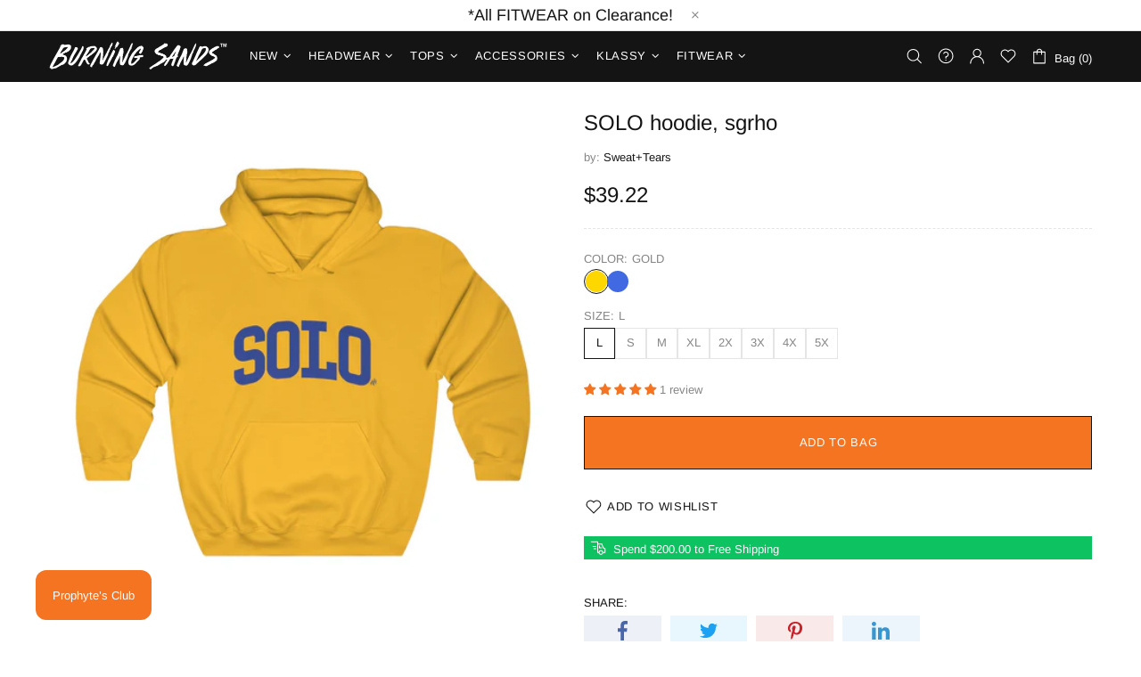

--- FILE ---
content_type: text/css
request_url: https://cdn.shopify.com/extensions/019b54cc-5923-70b9-8456-1211bf6ca362/oc-product-catalog-pdf-67/assets/pdfprtstyle.css
body_size: -34
content:
.App {
    text-align: center;
}

.App-logo {
    height: 40vmin;
    pointer-events: none;
}

@media (prefers-reduced-motion: no-preference) {
    .App-logo {
        animation: App-logo-spin infinite 20s linear;
    }
}

.App-header {
    background-color: #282c34;
    min-height: 100vh;
    display: flex;
    flex-direction: column;
    align-items: center;
    justify-content: center;
    font-size: calc(10px + 2vmin);
    color: white;
}

.App-link {
    color: #61dafb;
}

@keyframes App-logo-spin {
    from {
        transform: rotate(0deg);
    }
    to {
        transform: rotate(360deg);
    }
}

#react-root {
    margin: 10px 0;
}


/*popup*/


/* Background overlay */

.modal-overlay {
    position: fixed;
    top: 0;
    left: 0;
    width: 100vw;
    height: 100vh;
    background: rgba(0, 0, 0, 0.6);
    /* dark transparent background */
    display: flex;
    align-items: center;
    justify-content: center;
    z-index: 1000;
    padding: 70px;
    /* space on small screens */
}


/* Popup content */

.modal-content {
    position: relative;
    background: #fff;
    border-radius: 12px;
    width: 100%;
    max-width: 1000px;
    height: 100%;
    box-shadow: 0 10px 25px rgba(0, 0, 0, 0.3);
    overflow: hidden;
    animation: fadeInScale 0.3s ease-in-out;
    display: flex;
    flex-direction: column;
}


/* Close button */

.modal-close {
    position: absolute;
    top: 12px;
    right: 12px;
    background: #000;
    border: none;
    border-radius: 50%;
    color: white;
    font-size: 18px;
    cursor: pointer;
    width: 20px;
    height: 20px;
    display: flex;
    align-items: center;
    justify-content: center;
    transition: background 0.2s ease-in-out;
}


/* Button styling */

.preview-btn {
    padding: 15px 15px;
    box-shadow: none;
    cursor: pointer;
    min-width: 150px;
    min-height: 35px;
    font-size: 15px;
    border: none;
}


/* Animation */

@keyframes fadeInScale {
    from {
        opacity: 0;
        transform: scale(0.9);
    }
    to {
        opacity: 1;
        transform: scale(1);
    }
}
@media (max-width: 768px) {
  .mobile-download-btn {
    position: absolute;
    top: 50%;
    left: 25%;
    background-color: #000;
    padding: 10px;
    color: #ffffff;
    text-decoration: none;
  }
}


--- FILE ---
content_type: text/javascript; charset=utf-8
request_url: https://burningsands.com/products/solo-hoodie-sgrho.js
body_size: 1946
content:
{"id":1942828089440,"title":"SOLO hoodie, sgrho","handle":"solo-hoodie-sgrho","description":"\u003cp\u003e\u003cb\u003eA proper Hoodie is everybody backup fashion plan.  With designs and talk-about textures, laid back \u0026amp;  chillin' gets an upgrade this season. Sweat material goes hell'a live for panels, rips, cuts, prints and layers, but don’t trip – sporty is staying on the style radar with vibes that's always winning. Add a low profile over the eyebrows, over the ears beanie for style that’s got plenty cred.\u003c\/b\u003e\u003c\/p\u003e\n\u003cul\u003e\n\u003cli\u003esweatshirt sweater.\u003c\/li\u003e\n\u003cli\u003eDrawstring hoodie and hand pockets.\u003c\/li\u003e\n\u003cli\u003eDirect to Garment printing for a vintage\/faded print.\u003c\/li\u003e\n\u003cli\u003eClassic fit.\u003c\/li\u003e\n\u003cli\u003e\n\u003cb\u003eMaterial\u003c\/b\u003e: 50% Cotton; 50% Polyester. (fibre content may vary for different colors)\u003c\/li\u003e\n\u003cli\u003eMedium weight fabric. (8.0 oz\/yd²)\u003c\/li\u003e\n\u003cli\u003e\n\u003cb\u003eFeel\u003c\/b\u003e: Extremely Soft To The Touch.\u003c\/li\u003e\n\u003cli\u003e\n\u003cb\u003eCare\u003c\/b\u003e: Machine wash cold.\u003c\/li\u003e\n\u003cli\u003e\n\u003cb\u003eSizing\u003c\/b\u003e: Unisex. \u003cspan\u003eThis \u003c\/span\u003e\u003cspan\u003ehoodie\u003c\/span\u003e\u003cspan\u003e in a size small would fit a woman's medium\/large, so on and so forth. Think of this as your \"boyfriends\" hoodie. Nice and loose.\u003c\/span\u003e\n\u003c\/li\u003e\n\u003cli\u003eRuns true to unisex size.\u003c\/li\u003e\n\u003c\/ul\u003e\n\u003ctable id=\"size-guide\" style=\"min-width: 360px;\"\u003e\n\u003cthead\u003e\n\u003ctr\u003e\n\u003cth style=\"padding: 10px;\"\u003e\u003c\/th\u003e\n\u003cth style=\"#000000; font-weight: 500; text-align: left; font-15px; padding: 10px;\"\u003eS\u003c\/th\u003e\n\u003cth style=\"#000000; font-weight: 500; text-align: left; font-15px; padding: 10px;\"\u003eM\u003c\/th\u003e\n\u003cth style=\"#000000; font-weight: 500; text-align: left; font-15px; padding: 10px;\"\u003eL\u003c\/th\u003e\n\u003cth style=\"#000000; font-weight: 500; text-align: left; font-15px; padding: 10px;\"\u003eXL\u003c\/th\u003e\n\u003cth style=\"#000000; font-weight: 500; text-align: left; font-15px; padding: 10px;\"\u003e2X\u003c\/th\u003e\n\u003cth style=\"#000000; font-weight: 500; text-align: left; font-15px; padding: 10px;\"\u003e3X\u003c\/th\u003e\n\u003cth style=\"#000000; font-weight: 500; text-align: left; font-15px; padding: 10px;\"\u003e4X\u003c\/th\u003e\n\u003cth style=\"#000000; font-weight: 500; text-align: left; font-15px; padding: 10px;\"\u003e5X\u003c\/th\u003e\n\u003c\/tr\u003e\n\u003c\/thead\u003e\n\u003ctbody\u003e\n\u003ctr\u003e\n\u003ctd style=\"padding: 10px; #525252; font-15px; border-top: 1px solid #ededed;\"\u003eSleeve length, in\u003c\/td\u003e\n\u003ctd style=\"padding: 10px; #525252; font-15px; border-top: 1px solid #ededed;\"\u003e25\u003c\/td\u003e\n\u003ctd style=\"padding: 10px; #525252; font-15px; border-top: 1px solid #ededed;\"\u003e25\u003c\/td\u003e\n\u003ctd style=\"padding: 10px; #525252; font-15px; border-top: 1px solid #ededed;\"\u003e25\u003c\/td\u003e\n\u003ctd style=\"padding: 10px; #525252; font-15px; border-top: 1px solid #ededed;\"\u003e25\u003c\/td\u003e\n\u003ctd style=\"padding: 10px; #525252; font-15px; border-top: 1px solid #ededed;\"\u003e25\u003c\/td\u003e\n\u003ctd style=\"padding: 10px; #525252; font-15px; border-top: 1px solid #ededed;\"\u003e25\u003c\/td\u003e\n\u003ctd style=\"padding: 10px; #525252; font-15px; border-top: 1px solid #ededed;\"\u003e27\u003c\/td\u003e\n\u003ctd style=\"padding: 10px; #525252; font-15px; border-top: 1px solid #ededed;\"\u003e27\u003c\/td\u003e\n\u003c\/tr\u003e\n\u003ctr\u003e\n\u003ctd style=\"padding: 10px; #525252; font-15px; border-top: 1px solid #ededed;\"\u003eLength, in\u003c\/td\u003e\n\u003ctd style=\"padding: 10px; #525252; font-15px; border-top: 1px solid #ededed;\"\u003e28\u003c\/td\u003e\n\u003ctd style=\"padding: 10px; #525252; font-15px; border-top: 1px solid #ededed;\"\u003e28\u003c\/td\u003e\n\u003ctd style=\"padding: 10px; #525252; font-15px; border-top: 1px solid #ededed;\"\u003e30\u003c\/td\u003e\n\u003ctd style=\"padding: 10px; #525252; font-15px; border-top: 1px solid #ededed;\"\u003e30\u003c\/td\u003e\n\u003ctd style=\"padding: 10px; #525252; font-15px; border-top: 1px solid #ededed;\"\u003e32\u003c\/td\u003e\n\u003ctd style=\"padding: 10px; #525252; font-15px; border-top: 1px solid #ededed;\"\u003e32\u003c\/td\u003e\n\u003ctd style=\"padding: 10px; #525252; font-15px; border-top: 1px solid #ededed;\"\u003e34\u003c\/td\u003e\n\u003ctd style=\"padding: 10px; #525252; font-15px; border-top: 1px solid #ededed;\"\u003e34\u003c\/td\u003e\n\u003c\/tr\u003e\n\u003ctr\u003e\n\u003ctd style=\"padding: 10px; #525252; font-15px; border-top: 1px solid #ededed;\"\u003eWidth, in\u003c\/td\u003e\n\u003ctd style=\"padding: 10px; #525252; font-15px; border-top: 1px solid #ededed;\"\u003e21\u003c\/td\u003e\n\u003ctd style=\"padding: 10px; #525252; font-15px; border-top: 1px solid #ededed;\"\u003e23\u003c\/td\u003e\n\u003ctd style=\"padding: 10px; #525252; font-15px; border-top: 1px solid #ededed;\"\u003e25\u003c\/td\u003e\n\u003ctd style=\"padding: 10px; #525252; font-15px; border-top: 1px solid #ededed;\"\u003e26\u003c\/td\u003e\n\u003ctd style=\"padding: 10px; #525252; font-15px; border-top: 1px solid #ededed;\"\u003e28\u003c\/td\u003e\n\u003ctd style=\"padding: 10px; #525252; font-15px; border-top: 1px solid #ededed;\"\u003e30\u003c\/td\u003e\n\u003ctd style=\"padding: 10px; #525252; font-15px; border-top: 1px solid #ededed;\"\u003e32\u003c\/td\u003e\n\u003ctd style=\"padding: 10px; #525252; font-15px; border-top: 1px solid #ededed;\"\u003e34\u003c\/td\u003e\n\u003c\/tr\u003e\n\u003c\/tbody\u003e\n\u003c\/table\u003e\n\u003cdiv\u003e\u003c\/div\u003e","published_at":"2019-02-24T13:33:42-08:00","created_at":"2019-02-24T13:33:42-08:00","vendor":"Sweat+Tears","type":"Hoodie, women","tags":["2X","3X","4X","5X","Gold","L","M","PrintColorChange1","PrintOnDemand","Royal Blue","S","SGRho","SGRhos","Sigma Gamma Rho","XL"],"price":3922,"price_min":3922,"price_max":4422,"available":true,"price_varies":true,"compare_at_price":null,"compare_at_price_min":0,"compare_at_price_max":0,"compare_at_price_varies":false,"variants":[{"id":18737395171424,"title":"Gold \/ L","option1":"Gold","option2":"L","option3":null,"sku":"526388595","requires_shipping":true,"taxable":true,"featured_image":{"id":5887492948064,"product_id":1942828089440,"position":1,"created_at":"2019-02-24T13:39:23-08:00","updated_at":"2025-03-21T13:41:59-07:00","alt":null,"width":1200,"height":1200,"src":"https:\/\/cdn.shopify.com\/s\/files\/1\/0979\/0208\/products\/c39482d5bc4716eca7bd79f71571b3fc_9fb6efe0-71b9-46e9-8d61-4cf25de89ee9.jpg?v=1742589719","variant_ids":[18737395171424,18737395204192,18737395236960,18737395269728,50572565348633,50572565381401,50572565414169,50572565446937]},"available":true,"name":"SOLO hoodie, sgrho - Gold \/ L","public_title":"Gold \/ L","options":["Gold","L"],"price":3922,"weight":541,"compare_at_price":null,"inventory_quantity":25,"inventory_management":"shopify","inventory_policy":"deny","barcode":"95171424","featured_media":{"alt":null,"id":1455135522912,"position":1,"preview_image":{"aspect_ratio":1.0,"height":1200,"width":1200,"src":"https:\/\/cdn.shopify.com\/s\/files\/1\/0979\/0208\/products\/c39482d5bc4716eca7bd79f71571b3fc_9fb6efe0-71b9-46e9-8d61-4cf25de89ee9.jpg?v=1742589719"}},"requires_selling_plan":false,"selling_plan_allocations":[]},{"id":18737395204192,"title":"Gold \/ S","option1":"Gold","option2":"S","option3":null,"sku":"526388565","requires_shipping":true,"taxable":true,"featured_image":{"id":5887492948064,"product_id":1942828089440,"position":1,"created_at":"2019-02-24T13:39:23-08:00","updated_at":"2025-03-21T13:41:59-07:00","alt":null,"width":1200,"height":1200,"src":"https:\/\/cdn.shopify.com\/s\/files\/1\/0979\/0208\/products\/c39482d5bc4716eca7bd79f71571b3fc_9fb6efe0-71b9-46e9-8d61-4cf25de89ee9.jpg?v=1742589719","variant_ids":[18737395171424,18737395204192,18737395236960,18737395269728,50572565348633,50572565381401,50572565414169,50572565446937]},"available":true,"name":"SOLO hoodie, sgrho - Gold \/ S","public_title":"Gold \/ S","options":["Gold","S"],"price":3922,"weight":482,"compare_at_price":null,"inventory_quantity":25,"inventory_management":"shopify","inventory_policy":"deny","barcode":"95204192","featured_media":{"alt":null,"id":1455135522912,"position":1,"preview_image":{"aspect_ratio":1.0,"height":1200,"width":1200,"src":"https:\/\/cdn.shopify.com\/s\/files\/1\/0979\/0208\/products\/c39482d5bc4716eca7bd79f71571b3fc_9fb6efe0-71b9-46e9-8d61-4cf25de89ee9.jpg?v=1742589719"}},"requires_selling_plan":false,"selling_plan_allocations":[]},{"id":18737395236960,"title":"Gold \/ M","option1":"Gold","option2":"M","option3":null,"sku":"526388580","requires_shipping":true,"taxable":true,"featured_image":{"id":5887492948064,"product_id":1942828089440,"position":1,"created_at":"2019-02-24T13:39:23-08:00","updated_at":"2025-03-21T13:41:59-07:00","alt":null,"width":1200,"height":1200,"src":"https:\/\/cdn.shopify.com\/s\/files\/1\/0979\/0208\/products\/c39482d5bc4716eca7bd79f71571b3fc_9fb6efe0-71b9-46e9-8d61-4cf25de89ee9.jpg?v=1742589719","variant_ids":[18737395171424,18737395204192,18737395236960,18737395269728,50572565348633,50572565381401,50572565414169,50572565446937]},"available":true,"name":"SOLO hoodie, sgrho - Gold \/ M","public_title":"Gold \/ M","options":["Gold","M"],"price":3922,"weight":485,"compare_at_price":null,"inventory_quantity":25,"inventory_management":"shopify","inventory_policy":"deny","barcode":"95236960","featured_media":{"alt":null,"id":1455135522912,"position":1,"preview_image":{"aspect_ratio":1.0,"height":1200,"width":1200,"src":"https:\/\/cdn.shopify.com\/s\/files\/1\/0979\/0208\/products\/c39482d5bc4716eca7bd79f71571b3fc_9fb6efe0-71b9-46e9-8d61-4cf25de89ee9.jpg?v=1742589719"}},"requires_selling_plan":false,"selling_plan_allocations":[]},{"id":18737395269728,"title":"Gold \/ XL","option1":"Gold","option2":"XL","option3":null,"sku":"526388610","requires_shipping":true,"taxable":true,"featured_image":{"id":5887492948064,"product_id":1942828089440,"position":1,"created_at":"2019-02-24T13:39:23-08:00","updated_at":"2025-03-21T13:41:59-07:00","alt":null,"width":1200,"height":1200,"src":"https:\/\/cdn.shopify.com\/s\/files\/1\/0979\/0208\/products\/c39482d5bc4716eca7bd79f71571b3fc_9fb6efe0-71b9-46e9-8d61-4cf25de89ee9.jpg?v=1742589719","variant_ids":[18737395171424,18737395204192,18737395236960,18737395269728,50572565348633,50572565381401,50572565414169,50572565446937]},"available":true,"name":"SOLO hoodie, sgrho - Gold \/ XL","public_title":"Gold \/ XL","options":["Gold","XL"],"price":3922,"weight":587,"compare_at_price":null,"inventory_quantity":25,"inventory_management":"shopify","inventory_policy":"deny","barcode":"95269728","featured_media":{"alt":null,"id":1455135522912,"position":1,"preview_image":{"aspect_ratio":1.0,"height":1200,"width":1200,"src":"https:\/\/cdn.shopify.com\/s\/files\/1\/0979\/0208\/products\/c39482d5bc4716eca7bd79f71571b3fc_9fb6efe0-71b9-46e9-8d61-4cf25de89ee9.jpg?v=1742589719"}},"requires_selling_plan":false,"selling_plan_allocations":[]},{"id":50572565348633,"title":"Gold \/ 2X","option1":"Gold","option2":"2X","option3":null,"sku":"526388625","requires_shipping":true,"taxable":true,"featured_image":{"id":5887492948064,"product_id":1942828089440,"position":1,"created_at":"2019-02-24T13:39:23-08:00","updated_at":"2025-03-21T13:41:59-07:00","alt":null,"width":1200,"height":1200,"src":"https:\/\/cdn.shopify.com\/s\/files\/1\/0979\/0208\/products\/c39482d5bc4716eca7bd79f71571b3fc_9fb6efe0-71b9-46e9-8d61-4cf25de89ee9.jpg?v=1742589719","variant_ids":[18737395171424,18737395204192,18737395236960,18737395269728,50572565348633,50572565381401,50572565414169,50572565446937]},"available":true,"name":"SOLO hoodie, sgrho - Gold \/ 2X","public_title":"Gold \/ 2X","options":["Gold","2X"],"price":4122,"weight":644,"compare_at_price":null,"inventory_quantity":25,"inventory_management":"shopify","inventory_policy":"deny","barcode":"65348633","featured_media":{"alt":null,"id":1455135522912,"position":1,"preview_image":{"aspect_ratio":1.0,"height":1200,"width":1200,"src":"https:\/\/cdn.shopify.com\/s\/files\/1\/0979\/0208\/products\/c39482d5bc4716eca7bd79f71571b3fc_9fb6efe0-71b9-46e9-8d61-4cf25de89ee9.jpg?v=1742589719"}},"requires_selling_plan":false,"selling_plan_allocations":[]},{"id":50572565381401,"title":"Gold \/ 3X","option1":"Gold","option2":"3X","option3":null,"sku":"526388640","requires_shipping":true,"taxable":true,"featured_image":{"id":5887492948064,"product_id":1942828089440,"position":1,"created_at":"2019-02-24T13:39:23-08:00","updated_at":"2025-03-21T13:41:59-07:00","alt":null,"width":1200,"height":1200,"src":"https:\/\/cdn.shopify.com\/s\/files\/1\/0979\/0208\/products\/c39482d5bc4716eca7bd79f71571b3fc_9fb6efe0-71b9-46e9-8d61-4cf25de89ee9.jpg?v=1742589719","variant_ids":[18737395171424,18737395204192,18737395236960,18737395269728,50572565348633,50572565381401,50572565414169,50572565446937]},"available":true,"name":"SOLO hoodie, sgrho - Gold \/ 3X","public_title":"Gold \/ 3X","options":["Gold","3X"],"price":4422,"weight":683,"compare_at_price":null,"inventory_quantity":25,"inventory_management":"shopify","inventory_policy":"deny","barcode":"65381401","featured_media":{"alt":null,"id":1455135522912,"position":1,"preview_image":{"aspect_ratio":1.0,"height":1200,"width":1200,"src":"https:\/\/cdn.shopify.com\/s\/files\/1\/0979\/0208\/products\/c39482d5bc4716eca7bd79f71571b3fc_9fb6efe0-71b9-46e9-8d61-4cf25de89ee9.jpg?v=1742589719"}},"requires_selling_plan":false,"selling_plan_allocations":[]},{"id":50572565414169,"title":"Gold \/ 4X","option1":"Gold","option2":"4X","option3":null,"sku":"526388655","requires_shipping":true,"taxable":true,"featured_image":{"id":5887492948064,"product_id":1942828089440,"position":1,"created_at":"2019-02-24T13:39:23-08:00","updated_at":"2025-03-21T13:41:59-07:00","alt":null,"width":1200,"height":1200,"src":"https:\/\/cdn.shopify.com\/s\/files\/1\/0979\/0208\/products\/c39482d5bc4716eca7bd79f71571b3fc_9fb6efe0-71b9-46e9-8d61-4cf25de89ee9.jpg?v=1742589719","variant_ids":[18737395171424,18737395204192,18737395236960,18737395269728,50572565348633,50572565381401,50572565414169,50572565446937]},"available":true,"name":"SOLO hoodie, sgrho - Gold \/ 4X","public_title":"Gold \/ 4X","options":["Gold","4X"],"price":4422,"weight":729,"compare_at_price":null,"inventory_quantity":25,"inventory_management":"shopify","inventory_policy":"deny","barcode":"65414169","featured_media":{"alt":null,"id":1455135522912,"position":1,"preview_image":{"aspect_ratio":1.0,"height":1200,"width":1200,"src":"https:\/\/cdn.shopify.com\/s\/files\/1\/0979\/0208\/products\/c39482d5bc4716eca7bd79f71571b3fc_9fb6efe0-71b9-46e9-8d61-4cf25de89ee9.jpg?v=1742589719"}},"requires_selling_plan":false,"selling_plan_allocations":[]},{"id":50572565446937,"title":"Gold \/ 5X","option1":"Gold","option2":"5X","option3":null,"sku":"526388670","requires_shipping":true,"taxable":true,"featured_image":{"id":5887492948064,"product_id":1942828089440,"position":1,"created_at":"2019-02-24T13:39:23-08:00","updated_at":"2025-03-21T13:41:59-07:00","alt":null,"width":1200,"height":1200,"src":"https:\/\/cdn.shopify.com\/s\/files\/1\/0979\/0208\/products\/c39482d5bc4716eca7bd79f71571b3fc_9fb6efe0-71b9-46e9-8d61-4cf25de89ee9.jpg?v=1742589719","variant_ids":[18737395171424,18737395204192,18737395236960,18737395269728,50572565348633,50572565381401,50572565414169,50572565446937]},"available":true,"name":"SOLO hoodie, sgrho - Gold \/ 5X","public_title":"Gold \/ 5X","options":["Gold","5X"],"price":4422,"weight":754,"compare_at_price":null,"inventory_quantity":25,"inventory_management":"shopify","inventory_policy":"deny","barcode":"65446937","featured_media":{"alt":null,"id":1455135522912,"position":1,"preview_image":{"aspect_ratio":1.0,"height":1200,"width":1200,"src":"https:\/\/cdn.shopify.com\/s\/files\/1\/0979\/0208\/products\/c39482d5bc4716eca7bd79f71571b3fc_9fb6efe0-71b9-46e9-8d61-4cf25de89ee9.jpg?v=1742589719"}},"requires_selling_plan":false,"selling_plan_allocations":[]},{"id":18737395433568,"title":"Royal \/ S","option1":"Royal","option2":"S","option3":null,"sku":"526388706","requires_shipping":true,"taxable":true,"featured_image":{"id":5887492980832,"product_id":1942828089440,"position":2,"created_at":"2019-02-24T13:39:23-08:00","updated_at":"2025-03-21T13:41:59-07:00","alt":null,"width":1200,"height":1200,"src":"https:\/\/cdn.shopify.com\/s\/files\/1\/0979\/0208\/products\/9281389ea4d5fd961c37351e00bf218f_4cdf10b2-903c-419d-8687-6f3e27a41a29.jpg?v=1742589719","variant_ids":[18737395433568,18737395466336,18737395499104,18737395531872,50572565479705,50572565512473,50572565545241,50572565578009]},"available":true,"name":"SOLO hoodie, sgrho - Royal \/ S","public_title":"Royal \/ S","options":["Royal","S"],"price":3922,"weight":482,"compare_at_price":null,"inventory_quantity":25,"inventory_management":"shopify","inventory_policy":"deny","barcode":"95433568","featured_media":{"alt":null,"id":1455135555680,"position":2,"preview_image":{"aspect_ratio":1.0,"height":1200,"width":1200,"src":"https:\/\/cdn.shopify.com\/s\/files\/1\/0979\/0208\/products\/9281389ea4d5fd961c37351e00bf218f_4cdf10b2-903c-419d-8687-6f3e27a41a29.jpg?v=1742589719"}},"requires_selling_plan":false,"selling_plan_allocations":[]},{"id":18737395466336,"title":"Royal \/ M","option1":"Royal","option2":"M","option3":null,"sku":"526388748","requires_shipping":true,"taxable":true,"featured_image":{"id":5887492980832,"product_id":1942828089440,"position":2,"created_at":"2019-02-24T13:39:23-08:00","updated_at":"2025-03-21T13:41:59-07:00","alt":null,"width":1200,"height":1200,"src":"https:\/\/cdn.shopify.com\/s\/files\/1\/0979\/0208\/products\/9281389ea4d5fd961c37351e00bf218f_4cdf10b2-903c-419d-8687-6f3e27a41a29.jpg?v=1742589719","variant_ids":[18737395433568,18737395466336,18737395499104,18737395531872,50572565479705,50572565512473,50572565545241,50572565578009]},"available":true,"name":"SOLO hoodie, sgrho - Royal \/ M","public_title":"Royal \/ M","options":["Royal","M"],"price":3922,"weight":485,"compare_at_price":null,"inventory_quantity":25,"inventory_management":"shopify","inventory_policy":"deny","barcode":"95466336","featured_media":{"alt":null,"id":1455135555680,"position":2,"preview_image":{"aspect_ratio":1.0,"height":1200,"width":1200,"src":"https:\/\/cdn.shopify.com\/s\/files\/1\/0979\/0208\/products\/9281389ea4d5fd961c37351e00bf218f_4cdf10b2-903c-419d-8687-6f3e27a41a29.jpg?v=1742589719"}},"requires_selling_plan":false,"selling_plan_allocations":[]},{"id":18737395499104,"title":"Royal \/ L","option1":"Royal","option2":"L","option3":null,"sku":"526388790","requires_shipping":true,"taxable":true,"featured_image":{"id":5887492980832,"product_id":1942828089440,"position":2,"created_at":"2019-02-24T13:39:23-08:00","updated_at":"2025-03-21T13:41:59-07:00","alt":null,"width":1200,"height":1200,"src":"https:\/\/cdn.shopify.com\/s\/files\/1\/0979\/0208\/products\/9281389ea4d5fd961c37351e00bf218f_4cdf10b2-903c-419d-8687-6f3e27a41a29.jpg?v=1742589719","variant_ids":[18737395433568,18737395466336,18737395499104,18737395531872,50572565479705,50572565512473,50572565545241,50572565578009]},"available":true,"name":"SOLO hoodie, sgrho - Royal \/ L","public_title":"Royal \/ L","options":["Royal","L"],"price":3922,"weight":541,"compare_at_price":null,"inventory_quantity":25,"inventory_management":"shopify","inventory_policy":"deny","barcode":"95499104","featured_media":{"alt":null,"id":1455135555680,"position":2,"preview_image":{"aspect_ratio":1.0,"height":1200,"width":1200,"src":"https:\/\/cdn.shopify.com\/s\/files\/1\/0979\/0208\/products\/9281389ea4d5fd961c37351e00bf218f_4cdf10b2-903c-419d-8687-6f3e27a41a29.jpg?v=1742589719"}},"requires_selling_plan":false,"selling_plan_allocations":[]},{"id":18737395531872,"title":"Royal \/ XL","option1":"Royal","option2":"XL","option3":null,"sku":"526388832","requires_shipping":true,"taxable":true,"featured_image":{"id":5887492980832,"product_id":1942828089440,"position":2,"created_at":"2019-02-24T13:39:23-08:00","updated_at":"2025-03-21T13:41:59-07:00","alt":null,"width":1200,"height":1200,"src":"https:\/\/cdn.shopify.com\/s\/files\/1\/0979\/0208\/products\/9281389ea4d5fd961c37351e00bf218f_4cdf10b2-903c-419d-8687-6f3e27a41a29.jpg?v=1742589719","variant_ids":[18737395433568,18737395466336,18737395499104,18737395531872,50572565479705,50572565512473,50572565545241,50572565578009]},"available":true,"name":"SOLO hoodie, sgrho - Royal \/ XL","public_title":"Royal \/ XL","options":["Royal","XL"],"price":3922,"weight":587,"compare_at_price":null,"inventory_quantity":25,"inventory_management":"shopify","inventory_policy":"deny","barcode":"95531872","featured_media":{"alt":null,"id":1455135555680,"position":2,"preview_image":{"aspect_ratio":1.0,"height":1200,"width":1200,"src":"https:\/\/cdn.shopify.com\/s\/files\/1\/0979\/0208\/products\/9281389ea4d5fd961c37351e00bf218f_4cdf10b2-903c-419d-8687-6f3e27a41a29.jpg?v=1742589719"}},"requires_selling_plan":false,"selling_plan_allocations":[]},{"id":50572565479705,"title":"Royal \/ 2X","option1":"Royal","option2":"2X","option3":null,"sku":"526388874","requires_shipping":true,"taxable":true,"featured_image":{"id":5887492980832,"product_id":1942828089440,"position":2,"created_at":"2019-02-24T13:39:23-08:00","updated_at":"2025-03-21T13:41:59-07:00","alt":null,"width":1200,"height":1200,"src":"https:\/\/cdn.shopify.com\/s\/files\/1\/0979\/0208\/products\/9281389ea4d5fd961c37351e00bf218f_4cdf10b2-903c-419d-8687-6f3e27a41a29.jpg?v=1742589719","variant_ids":[18737395433568,18737395466336,18737395499104,18737395531872,50572565479705,50572565512473,50572565545241,50572565578009]},"available":true,"name":"SOLO hoodie, sgrho - Royal \/ 2X","public_title":"Royal \/ 2X","options":["Royal","2X"],"price":4122,"weight":644,"compare_at_price":null,"inventory_quantity":25,"inventory_management":"shopify","inventory_policy":"deny","barcode":"65479705","featured_media":{"alt":null,"id":1455135555680,"position":2,"preview_image":{"aspect_ratio":1.0,"height":1200,"width":1200,"src":"https:\/\/cdn.shopify.com\/s\/files\/1\/0979\/0208\/products\/9281389ea4d5fd961c37351e00bf218f_4cdf10b2-903c-419d-8687-6f3e27a41a29.jpg?v=1742589719"}},"requires_selling_plan":false,"selling_plan_allocations":[]},{"id":50572565512473,"title":"Royal \/ 3X","option1":"Royal","option2":"3X","option3":null,"sku":"526388916","requires_shipping":true,"taxable":true,"featured_image":{"id":5887492980832,"product_id":1942828089440,"position":2,"created_at":"2019-02-24T13:39:23-08:00","updated_at":"2025-03-21T13:41:59-07:00","alt":null,"width":1200,"height":1200,"src":"https:\/\/cdn.shopify.com\/s\/files\/1\/0979\/0208\/products\/9281389ea4d5fd961c37351e00bf218f_4cdf10b2-903c-419d-8687-6f3e27a41a29.jpg?v=1742589719","variant_ids":[18737395433568,18737395466336,18737395499104,18737395531872,50572565479705,50572565512473,50572565545241,50572565578009]},"available":true,"name":"SOLO hoodie, sgrho - Royal \/ 3X","public_title":"Royal \/ 3X","options":["Royal","3X"],"price":4422,"weight":683,"compare_at_price":null,"inventory_quantity":25,"inventory_management":"shopify","inventory_policy":"deny","barcode":"65512473","featured_media":{"alt":null,"id":1455135555680,"position":2,"preview_image":{"aspect_ratio":1.0,"height":1200,"width":1200,"src":"https:\/\/cdn.shopify.com\/s\/files\/1\/0979\/0208\/products\/9281389ea4d5fd961c37351e00bf218f_4cdf10b2-903c-419d-8687-6f3e27a41a29.jpg?v=1742589719"}},"requires_selling_plan":false,"selling_plan_allocations":[]},{"id":50572565545241,"title":"Royal \/ 4X","option1":"Royal","option2":"4X","option3":null,"sku":"526388955","requires_shipping":true,"taxable":true,"featured_image":{"id":5887492980832,"product_id":1942828089440,"position":2,"created_at":"2019-02-24T13:39:23-08:00","updated_at":"2025-03-21T13:41:59-07:00","alt":null,"width":1200,"height":1200,"src":"https:\/\/cdn.shopify.com\/s\/files\/1\/0979\/0208\/products\/9281389ea4d5fd961c37351e00bf218f_4cdf10b2-903c-419d-8687-6f3e27a41a29.jpg?v=1742589719","variant_ids":[18737395433568,18737395466336,18737395499104,18737395531872,50572565479705,50572565512473,50572565545241,50572565578009]},"available":true,"name":"SOLO hoodie, sgrho - Royal \/ 4X","public_title":"Royal \/ 4X","options":["Royal","4X"],"price":4422,"weight":729,"compare_at_price":null,"inventory_quantity":25,"inventory_management":"shopify","inventory_policy":"deny","barcode":"65545241","featured_media":{"alt":null,"id":1455135555680,"position":2,"preview_image":{"aspect_ratio":1.0,"height":1200,"width":1200,"src":"https:\/\/cdn.shopify.com\/s\/files\/1\/0979\/0208\/products\/9281389ea4d5fd961c37351e00bf218f_4cdf10b2-903c-419d-8687-6f3e27a41a29.jpg?v=1742589719"}},"requires_selling_plan":false,"selling_plan_allocations":[]},{"id":50572565578009,"title":"Royal \/ 5X","option1":"Royal","option2":"5X","option3":null,"sku":"526388997","requires_shipping":true,"taxable":true,"featured_image":{"id":5887492980832,"product_id":1942828089440,"position":2,"created_at":"2019-02-24T13:39:23-08:00","updated_at":"2025-03-21T13:41:59-07:00","alt":null,"width":1200,"height":1200,"src":"https:\/\/cdn.shopify.com\/s\/files\/1\/0979\/0208\/products\/9281389ea4d5fd961c37351e00bf218f_4cdf10b2-903c-419d-8687-6f3e27a41a29.jpg?v=1742589719","variant_ids":[18737395433568,18737395466336,18737395499104,18737395531872,50572565479705,50572565512473,50572565545241,50572565578009]},"available":true,"name":"SOLO hoodie, sgrho - Royal \/ 5X","public_title":"Royal \/ 5X","options":["Royal","5X"],"price":4422,"weight":754,"compare_at_price":null,"inventory_quantity":25,"inventory_management":"shopify","inventory_policy":"deny","barcode":"65578009","featured_media":{"alt":null,"id":1455135555680,"position":2,"preview_image":{"aspect_ratio":1.0,"height":1200,"width":1200,"src":"https:\/\/cdn.shopify.com\/s\/files\/1\/0979\/0208\/products\/9281389ea4d5fd961c37351e00bf218f_4cdf10b2-903c-419d-8687-6f3e27a41a29.jpg?v=1742589719"}},"requires_selling_plan":false,"selling_plan_allocations":[]}],"images":["\/\/cdn.shopify.com\/s\/files\/1\/0979\/0208\/products\/c39482d5bc4716eca7bd79f71571b3fc_9fb6efe0-71b9-46e9-8d61-4cf25de89ee9.jpg?v=1742589719","\/\/cdn.shopify.com\/s\/files\/1\/0979\/0208\/products\/9281389ea4d5fd961c37351e00bf218f_4cdf10b2-903c-419d-8687-6f3e27a41a29.jpg?v=1742589719"],"featured_image":"\/\/cdn.shopify.com\/s\/files\/1\/0979\/0208\/products\/c39482d5bc4716eca7bd79f71571b3fc_9fb6efe0-71b9-46e9-8d61-4cf25de89ee9.jpg?v=1742589719","options":[{"name":"Color","position":1,"values":["Gold","Royal"]},{"name":"Size","position":2,"values":["L","S","M","XL","2X","3X","4X","5X"]}],"url":"\/products\/solo-hoodie-sgrho","media":[{"alt":null,"id":1455135522912,"position":1,"preview_image":{"aspect_ratio":1.0,"height":1200,"width":1200,"src":"https:\/\/cdn.shopify.com\/s\/files\/1\/0979\/0208\/products\/c39482d5bc4716eca7bd79f71571b3fc_9fb6efe0-71b9-46e9-8d61-4cf25de89ee9.jpg?v=1742589719"},"aspect_ratio":1.0,"height":1200,"media_type":"image","src":"https:\/\/cdn.shopify.com\/s\/files\/1\/0979\/0208\/products\/c39482d5bc4716eca7bd79f71571b3fc_9fb6efe0-71b9-46e9-8d61-4cf25de89ee9.jpg?v=1742589719","width":1200},{"alt":null,"id":1455135555680,"position":2,"preview_image":{"aspect_ratio":1.0,"height":1200,"width":1200,"src":"https:\/\/cdn.shopify.com\/s\/files\/1\/0979\/0208\/products\/9281389ea4d5fd961c37351e00bf218f_4cdf10b2-903c-419d-8687-6f3e27a41a29.jpg?v=1742589719"},"aspect_ratio":1.0,"height":1200,"media_type":"image","src":"https:\/\/cdn.shopify.com\/s\/files\/1\/0979\/0208\/products\/9281389ea4d5fd961c37351e00bf218f_4cdf10b2-903c-419d-8687-6f3e27a41a29.jpg?v=1742589719","width":1200}],"requires_selling_plan":false,"selling_plan_groups":[]}

--- FILE ---
content_type: text/javascript; charset=utf-8
request_url: https://burningsands.com/products/solo-hoodie-sgrho.js
body_size: 1301
content:
{"id":1942828089440,"title":"SOLO hoodie, sgrho","handle":"solo-hoodie-sgrho","description":"\u003cp\u003e\u003cb\u003eA proper Hoodie is everybody backup fashion plan.  With designs and talk-about textures, laid back \u0026amp;  chillin' gets an upgrade this season. Sweat material goes hell'a live for panels, rips, cuts, prints and layers, but don’t trip – sporty is staying on the style radar with vibes that's always winning. Add a low profile over the eyebrows, over the ears beanie for style that’s got plenty cred.\u003c\/b\u003e\u003c\/p\u003e\n\u003cul\u003e\n\u003cli\u003esweatshirt sweater.\u003c\/li\u003e\n\u003cli\u003eDrawstring hoodie and hand pockets.\u003c\/li\u003e\n\u003cli\u003eDirect to Garment printing for a vintage\/faded print.\u003c\/li\u003e\n\u003cli\u003eClassic fit.\u003c\/li\u003e\n\u003cli\u003e\n\u003cb\u003eMaterial\u003c\/b\u003e: 50% Cotton; 50% Polyester. (fibre content may vary for different colors)\u003c\/li\u003e\n\u003cli\u003eMedium weight fabric. (8.0 oz\/yd²)\u003c\/li\u003e\n\u003cli\u003e\n\u003cb\u003eFeel\u003c\/b\u003e: Extremely Soft To The Touch.\u003c\/li\u003e\n\u003cli\u003e\n\u003cb\u003eCare\u003c\/b\u003e: Machine wash cold.\u003c\/li\u003e\n\u003cli\u003e\n\u003cb\u003eSizing\u003c\/b\u003e: Unisex. \u003cspan\u003eThis \u003c\/span\u003e\u003cspan\u003ehoodie\u003c\/span\u003e\u003cspan\u003e in a size small would fit a woman's medium\/large, so on and so forth. Think of this as your \"boyfriends\" hoodie. Nice and loose.\u003c\/span\u003e\n\u003c\/li\u003e\n\u003cli\u003eRuns true to unisex size.\u003c\/li\u003e\n\u003c\/ul\u003e\n\u003ctable id=\"size-guide\" style=\"min-width: 360px;\"\u003e\n\u003cthead\u003e\n\u003ctr\u003e\n\u003cth style=\"padding: 10px;\"\u003e\u003c\/th\u003e\n\u003cth style=\"#000000; font-weight: 500; text-align: left; font-15px; padding: 10px;\"\u003eS\u003c\/th\u003e\n\u003cth style=\"#000000; font-weight: 500; text-align: left; font-15px; padding: 10px;\"\u003eM\u003c\/th\u003e\n\u003cth style=\"#000000; font-weight: 500; text-align: left; font-15px; padding: 10px;\"\u003eL\u003c\/th\u003e\n\u003cth style=\"#000000; font-weight: 500; text-align: left; font-15px; padding: 10px;\"\u003eXL\u003c\/th\u003e\n\u003cth style=\"#000000; font-weight: 500; text-align: left; font-15px; padding: 10px;\"\u003e2X\u003c\/th\u003e\n\u003cth style=\"#000000; font-weight: 500; text-align: left; font-15px; padding: 10px;\"\u003e3X\u003c\/th\u003e\n\u003cth style=\"#000000; font-weight: 500; text-align: left; font-15px; padding: 10px;\"\u003e4X\u003c\/th\u003e\n\u003cth style=\"#000000; font-weight: 500; text-align: left; font-15px; padding: 10px;\"\u003e5X\u003c\/th\u003e\n\u003c\/tr\u003e\n\u003c\/thead\u003e\n\u003ctbody\u003e\n\u003ctr\u003e\n\u003ctd style=\"padding: 10px; #525252; font-15px; border-top: 1px solid #ededed;\"\u003eSleeve length, in\u003c\/td\u003e\n\u003ctd style=\"padding: 10px; #525252; font-15px; border-top: 1px solid #ededed;\"\u003e25\u003c\/td\u003e\n\u003ctd style=\"padding: 10px; #525252; font-15px; border-top: 1px solid #ededed;\"\u003e25\u003c\/td\u003e\n\u003ctd style=\"padding: 10px; #525252; font-15px; border-top: 1px solid #ededed;\"\u003e25\u003c\/td\u003e\n\u003ctd style=\"padding: 10px; #525252; font-15px; border-top: 1px solid #ededed;\"\u003e25\u003c\/td\u003e\n\u003ctd style=\"padding: 10px; #525252; font-15px; border-top: 1px solid #ededed;\"\u003e25\u003c\/td\u003e\n\u003ctd style=\"padding: 10px; #525252; font-15px; border-top: 1px solid #ededed;\"\u003e25\u003c\/td\u003e\n\u003ctd style=\"padding: 10px; #525252; font-15px; border-top: 1px solid #ededed;\"\u003e27\u003c\/td\u003e\n\u003ctd style=\"padding: 10px; #525252; font-15px; border-top: 1px solid #ededed;\"\u003e27\u003c\/td\u003e\n\u003c\/tr\u003e\n\u003ctr\u003e\n\u003ctd style=\"padding: 10px; #525252; font-15px; border-top: 1px solid #ededed;\"\u003eLength, in\u003c\/td\u003e\n\u003ctd style=\"padding: 10px; #525252; font-15px; border-top: 1px solid #ededed;\"\u003e28\u003c\/td\u003e\n\u003ctd style=\"padding: 10px; #525252; font-15px; border-top: 1px solid #ededed;\"\u003e28\u003c\/td\u003e\n\u003ctd style=\"padding: 10px; #525252; font-15px; border-top: 1px solid #ededed;\"\u003e30\u003c\/td\u003e\n\u003ctd style=\"padding: 10px; #525252; font-15px; border-top: 1px solid #ededed;\"\u003e30\u003c\/td\u003e\n\u003ctd style=\"padding: 10px; #525252; font-15px; border-top: 1px solid #ededed;\"\u003e32\u003c\/td\u003e\n\u003ctd style=\"padding: 10px; #525252; font-15px; border-top: 1px solid #ededed;\"\u003e32\u003c\/td\u003e\n\u003ctd style=\"padding: 10px; #525252; font-15px; border-top: 1px solid #ededed;\"\u003e34\u003c\/td\u003e\n\u003ctd style=\"padding: 10px; #525252; font-15px; border-top: 1px solid #ededed;\"\u003e34\u003c\/td\u003e\n\u003c\/tr\u003e\n\u003ctr\u003e\n\u003ctd style=\"padding: 10px; #525252; font-15px; border-top: 1px solid #ededed;\"\u003eWidth, in\u003c\/td\u003e\n\u003ctd style=\"padding: 10px; #525252; font-15px; border-top: 1px solid #ededed;\"\u003e21\u003c\/td\u003e\n\u003ctd style=\"padding: 10px; #525252; font-15px; border-top: 1px solid #ededed;\"\u003e23\u003c\/td\u003e\n\u003ctd style=\"padding: 10px; #525252; font-15px; border-top: 1px solid #ededed;\"\u003e25\u003c\/td\u003e\n\u003ctd style=\"padding: 10px; #525252; font-15px; border-top: 1px solid #ededed;\"\u003e26\u003c\/td\u003e\n\u003ctd style=\"padding: 10px; #525252; font-15px; border-top: 1px solid #ededed;\"\u003e28\u003c\/td\u003e\n\u003ctd style=\"padding: 10px; #525252; font-15px; border-top: 1px solid #ededed;\"\u003e30\u003c\/td\u003e\n\u003ctd style=\"padding: 10px; #525252; font-15px; border-top: 1px solid #ededed;\"\u003e32\u003c\/td\u003e\n\u003ctd style=\"padding: 10px; #525252; font-15px; border-top: 1px solid #ededed;\"\u003e34\u003c\/td\u003e\n\u003c\/tr\u003e\n\u003c\/tbody\u003e\n\u003c\/table\u003e\n\u003cdiv\u003e\u003c\/div\u003e","published_at":"2019-02-24T13:33:42-08:00","created_at":"2019-02-24T13:33:42-08:00","vendor":"Sweat+Tears","type":"Hoodie, women","tags":["2X","3X","4X","5X","Gold","L","M","PrintColorChange1","PrintOnDemand","Royal Blue","S","SGRho","SGRhos","Sigma Gamma Rho","XL"],"price":3922,"price_min":3922,"price_max":4422,"available":true,"price_varies":true,"compare_at_price":null,"compare_at_price_min":0,"compare_at_price_max":0,"compare_at_price_varies":false,"variants":[{"id":18737395171424,"title":"Gold \/ L","option1":"Gold","option2":"L","option3":null,"sku":"526388595","requires_shipping":true,"taxable":true,"featured_image":{"id":5887492948064,"product_id":1942828089440,"position":1,"created_at":"2019-02-24T13:39:23-08:00","updated_at":"2025-03-21T13:41:59-07:00","alt":null,"width":1200,"height":1200,"src":"https:\/\/cdn.shopify.com\/s\/files\/1\/0979\/0208\/products\/c39482d5bc4716eca7bd79f71571b3fc_9fb6efe0-71b9-46e9-8d61-4cf25de89ee9.jpg?v=1742589719","variant_ids":[18737395171424,18737395204192,18737395236960,18737395269728,50572565348633,50572565381401,50572565414169,50572565446937]},"available":true,"name":"SOLO hoodie, sgrho - Gold \/ L","public_title":"Gold \/ L","options":["Gold","L"],"price":3922,"weight":541,"compare_at_price":null,"inventory_quantity":25,"inventory_management":"shopify","inventory_policy":"deny","barcode":"95171424","featured_media":{"alt":null,"id":1455135522912,"position":1,"preview_image":{"aspect_ratio":1.0,"height":1200,"width":1200,"src":"https:\/\/cdn.shopify.com\/s\/files\/1\/0979\/0208\/products\/c39482d5bc4716eca7bd79f71571b3fc_9fb6efe0-71b9-46e9-8d61-4cf25de89ee9.jpg?v=1742589719"}},"requires_selling_plan":false,"selling_plan_allocations":[]},{"id":18737395204192,"title":"Gold \/ S","option1":"Gold","option2":"S","option3":null,"sku":"526388565","requires_shipping":true,"taxable":true,"featured_image":{"id":5887492948064,"product_id":1942828089440,"position":1,"created_at":"2019-02-24T13:39:23-08:00","updated_at":"2025-03-21T13:41:59-07:00","alt":null,"width":1200,"height":1200,"src":"https:\/\/cdn.shopify.com\/s\/files\/1\/0979\/0208\/products\/c39482d5bc4716eca7bd79f71571b3fc_9fb6efe0-71b9-46e9-8d61-4cf25de89ee9.jpg?v=1742589719","variant_ids":[18737395171424,18737395204192,18737395236960,18737395269728,50572565348633,50572565381401,50572565414169,50572565446937]},"available":true,"name":"SOLO hoodie, sgrho - Gold \/ S","public_title":"Gold \/ S","options":["Gold","S"],"price":3922,"weight":482,"compare_at_price":null,"inventory_quantity":25,"inventory_management":"shopify","inventory_policy":"deny","barcode":"95204192","featured_media":{"alt":null,"id":1455135522912,"position":1,"preview_image":{"aspect_ratio":1.0,"height":1200,"width":1200,"src":"https:\/\/cdn.shopify.com\/s\/files\/1\/0979\/0208\/products\/c39482d5bc4716eca7bd79f71571b3fc_9fb6efe0-71b9-46e9-8d61-4cf25de89ee9.jpg?v=1742589719"}},"requires_selling_plan":false,"selling_plan_allocations":[]},{"id":18737395236960,"title":"Gold \/ M","option1":"Gold","option2":"M","option3":null,"sku":"526388580","requires_shipping":true,"taxable":true,"featured_image":{"id":5887492948064,"product_id":1942828089440,"position":1,"created_at":"2019-02-24T13:39:23-08:00","updated_at":"2025-03-21T13:41:59-07:00","alt":null,"width":1200,"height":1200,"src":"https:\/\/cdn.shopify.com\/s\/files\/1\/0979\/0208\/products\/c39482d5bc4716eca7bd79f71571b3fc_9fb6efe0-71b9-46e9-8d61-4cf25de89ee9.jpg?v=1742589719","variant_ids":[18737395171424,18737395204192,18737395236960,18737395269728,50572565348633,50572565381401,50572565414169,50572565446937]},"available":true,"name":"SOLO hoodie, sgrho - Gold \/ M","public_title":"Gold \/ M","options":["Gold","M"],"price":3922,"weight":485,"compare_at_price":null,"inventory_quantity":25,"inventory_management":"shopify","inventory_policy":"deny","barcode":"95236960","featured_media":{"alt":null,"id":1455135522912,"position":1,"preview_image":{"aspect_ratio":1.0,"height":1200,"width":1200,"src":"https:\/\/cdn.shopify.com\/s\/files\/1\/0979\/0208\/products\/c39482d5bc4716eca7bd79f71571b3fc_9fb6efe0-71b9-46e9-8d61-4cf25de89ee9.jpg?v=1742589719"}},"requires_selling_plan":false,"selling_plan_allocations":[]},{"id":18737395269728,"title":"Gold \/ XL","option1":"Gold","option2":"XL","option3":null,"sku":"526388610","requires_shipping":true,"taxable":true,"featured_image":{"id":5887492948064,"product_id":1942828089440,"position":1,"created_at":"2019-02-24T13:39:23-08:00","updated_at":"2025-03-21T13:41:59-07:00","alt":null,"width":1200,"height":1200,"src":"https:\/\/cdn.shopify.com\/s\/files\/1\/0979\/0208\/products\/c39482d5bc4716eca7bd79f71571b3fc_9fb6efe0-71b9-46e9-8d61-4cf25de89ee9.jpg?v=1742589719","variant_ids":[18737395171424,18737395204192,18737395236960,18737395269728,50572565348633,50572565381401,50572565414169,50572565446937]},"available":true,"name":"SOLO hoodie, sgrho - Gold \/ XL","public_title":"Gold \/ XL","options":["Gold","XL"],"price":3922,"weight":587,"compare_at_price":null,"inventory_quantity":25,"inventory_management":"shopify","inventory_policy":"deny","barcode":"95269728","featured_media":{"alt":null,"id":1455135522912,"position":1,"preview_image":{"aspect_ratio":1.0,"height":1200,"width":1200,"src":"https:\/\/cdn.shopify.com\/s\/files\/1\/0979\/0208\/products\/c39482d5bc4716eca7bd79f71571b3fc_9fb6efe0-71b9-46e9-8d61-4cf25de89ee9.jpg?v=1742589719"}},"requires_selling_plan":false,"selling_plan_allocations":[]},{"id":50572565348633,"title":"Gold \/ 2X","option1":"Gold","option2":"2X","option3":null,"sku":"526388625","requires_shipping":true,"taxable":true,"featured_image":{"id":5887492948064,"product_id":1942828089440,"position":1,"created_at":"2019-02-24T13:39:23-08:00","updated_at":"2025-03-21T13:41:59-07:00","alt":null,"width":1200,"height":1200,"src":"https:\/\/cdn.shopify.com\/s\/files\/1\/0979\/0208\/products\/c39482d5bc4716eca7bd79f71571b3fc_9fb6efe0-71b9-46e9-8d61-4cf25de89ee9.jpg?v=1742589719","variant_ids":[18737395171424,18737395204192,18737395236960,18737395269728,50572565348633,50572565381401,50572565414169,50572565446937]},"available":true,"name":"SOLO hoodie, sgrho - Gold \/ 2X","public_title":"Gold \/ 2X","options":["Gold","2X"],"price":4122,"weight":644,"compare_at_price":null,"inventory_quantity":25,"inventory_management":"shopify","inventory_policy":"deny","barcode":"65348633","featured_media":{"alt":null,"id":1455135522912,"position":1,"preview_image":{"aspect_ratio":1.0,"height":1200,"width":1200,"src":"https:\/\/cdn.shopify.com\/s\/files\/1\/0979\/0208\/products\/c39482d5bc4716eca7bd79f71571b3fc_9fb6efe0-71b9-46e9-8d61-4cf25de89ee9.jpg?v=1742589719"}},"requires_selling_plan":false,"selling_plan_allocations":[]},{"id":50572565381401,"title":"Gold \/ 3X","option1":"Gold","option2":"3X","option3":null,"sku":"526388640","requires_shipping":true,"taxable":true,"featured_image":{"id":5887492948064,"product_id":1942828089440,"position":1,"created_at":"2019-02-24T13:39:23-08:00","updated_at":"2025-03-21T13:41:59-07:00","alt":null,"width":1200,"height":1200,"src":"https:\/\/cdn.shopify.com\/s\/files\/1\/0979\/0208\/products\/c39482d5bc4716eca7bd79f71571b3fc_9fb6efe0-71b9-46e9-8d61-4cf25de89ee9.jpg?v=1742589719","variant_ids":[18737395171424,18737395204192,18737395236960,18737395269728,50572565348633,50572565381401,50572565414169,50572565446937]},"available":true,"name":"SOLO hoodie, sgrho - Gold \/ 3X","public_title":"Gold \/ 3X","options":["Gold","3X"],"price":4422,"weight":683,"compare_at_price":null,"inventory_quantity":25,"inventory_management":"shopify","inventory_policy":"deny","barcode":"65381401","featured_media":{"alt":null,"id":1455135522912,"position":1,"preview_image":{"aspect_ratio":1.0,"height":1200,"width":1200,"src":"https:\/\/cdn.shopify.com\/s\/files\/1\/0979\/0208\/products\/c39482d5bc4716eca7bd79f71571b3fc_9fb6efe0-71b9-46e9-8d61-4cf25de89ee9.jpg?v=1742589719"}},"requires_selling_plan":false,"selling_plan_allocations":[]},{"id":50572565414169,"title":"Gold \/ 4X","option1":"Gold","option2":"4X","option3":null,"sku":"526388655","requires_shipping":true,"taxable":true,"featured_image":{"id":5887492948064,"product_id":1942828089440,"position":1,"created_at":"2019-02-24T13:39:23-08:00","updated_at":"2025-03-21T13:41:59-07:00","alt":null,"width":1200,"height":1200,"src":"https:\/\/cdn.shopify.com\/s\/files\/1\/0979\/0208\/products\/c39482d5bc4716eca7bd79f71571b3fc_9fb6efe0-71b9-46e9-8d61-4cf25de89ee9.jpg?v=1742589719","variant_ids":[18737395171424,18737395204192,18737395236960,18737395269728,50572565348633,50572565381401,50572565414169,50572565446937]},"available":true,"name":"SOLO hoodie, sgrho - Gold \/ 4X","public_title":"Gold \/ 4X","options":["Gold","4X"],"price":4422,"weight":729,"compare_at_price":null,"inventory_quantity":25,"inventory_management":"shopify","inventory_policy":"deny","barcode":"65414169","featured_media":{"alt":null,"id":1455135522912,"position":1,"preview_image":{"aspect_ratio":1.0,"height":1200,"width":1200,"src":"https:\/\/cdn.shopify.com\/s\/files\/1\/0979\/0208\/products\/c39482d5bc4716eca7bd79f71571b3fc_9fb6efe0-71b9-46e9-8d61-4cf25de89ee9.jpg?v=1742589719"}},"requires_selling_plan":false,"selling_plan_allocations":[]},{"id":50572565446937,"title":"Gold \/ 5X","option1":"Gold","option2":"5X","option3":null,"sku":"526388670","requires_shipping":true,"taxable":true,"featured_image":{"id":5887492948064,"product_id":1942828089440,"position":1,"created_at":"2019-02-24T13:39:23-08:00","updated_at":"2025-03-21T13:41:59-07:00","alt":null,"width":1200,"height":1200,"src":"https:\/\/cdn.shopify.com\/s\/files\/1\/0979\/0208\/products\/c39482d5bc4716eca7bd79f71571b3fc_9fb6efe0-71b9-46e9-8d61-4cf25de89ee9.jpg?v=1742589719","variant_ids":[18737395171424,18737395204192,18737395236960,18737395269728,50572565348633,50572565381401,50572565414169,50572565446937]},"available":true,"name":"SOLO hoodie, sgrho - Gold \/ 5X","public_title":"Gold \/ 5X","options":["Gold","5X"],"price":4422,"weight":754,"compare_at_price":null,"inventory_quantity":25,"inventory_management":"shopify","inventory_policy":"deny","barcode":"65446937","featured_media":{"alt":null,"id":1455135522912,"position":1,"preview_image":{"aspect_ratio":1.0,"height":1200,"width":1200,"src":"https:\/\/cdn.shopify.com\/s\/files\/1\/0979\/0208\/products\/c39482d5bc4716eca7bd79f71571b3fc_9fb6efe0-71b9-46e9-8d61-4cf25de89ee9.jpg?v=1742589719"}},"requires_selling_plan":false,"selling_plan_allocations":[]},{"id":18737395433568,"title":"Royal \/ S","option1":"Royal","option2":"S","option3":null,"sku":"526388706","requires_shipping":true,"taxable":true,"featured_image":{"id":5887492980832,"product_id":1942828089440,"position":2,"created_at":"2019-02-24T13:39:23-08:00","updated_at":"2025-03-21T13:41:59-07:00","alt":null,"width":1200,"height":1200,"src":"https:\/\/cdn.shopify.com\/s\/files\/1\/0979\/0208\/products\/9281389ea4d5fd961c37351e00bf218f_4cdf10b2-903c-419d-8687-6f3e27a41a29.jpg?v=1742589719","variant_ids":[18737395433568,18737395466336,18737395499104,18737395531872,50572565479705,50572565512473,50572565545241,50572565578009]},"available":true,"name":"SOLO hoodie, sgrho - Royal \/ S","public_title":"Royal \/ S","options":["Royal","S"],"price":3922,"weight":482,"compare_at_price":null,"inventory_quantity":25,"inventory_management":"shopify","inventory_policy":"deny","barcode":"95433568","featured_media":{"alt":null,"id":1455135555680,"position":2,"preview_image":{"aspect_ratio":1.0,"height":1200,"width":1200,"src":"https:\/\/cdn.shopify.com\/s\/files\/1\/0979\/0208\/products\/9281389ea4d5fd961c37351e00bf218f_4cdf10b2-903c-419d-8687-6f3e27a41a29.jpg?v=1742589719"}},"requires_selling_plan":false,"selling_plan_allocations":[]},{"id":18737395466336,"title":"Royal \/ M","option1":"Royal","option2":"M","option3":null,"sku":"526388748","requires_shipping":true,"taxable":true,"featured_image":{"id":5887492980832,"product_id":1942828089440,"position":2,"created_at":"2019-02-24T13:39:23-08:00","updated_at":"2025-03-21T13:41:59-07:00","alt":null,"width":1200,"height":1200,"src":"https:\/\/cdn.shopify.com\/s\/files\/1\/0979\/0208\/products\/9281389ea4d5fd961c37351e00bf218f_4cdf10b2-903c-419d-8687-6f3e27a41a29.jpg?v=1742589719","variant_ids":[18737395433568,18737395466336,18737395499104,18737395531872,50572565479705,50572565512473,50572565545241,50572565578009]},"available":true,"name":"SOLO hoodie, sgrho - Royal \/ M","public_title":"Royal \/ M","options":["Royal","M"],"price":3922,"weight":485,"compare_at_price":null,"inventory_quantity":25,"inventory_management":"shopify","inventory_policy":"deny","barcode":"95466336","featured_media":{"alt":null,"id":1455135555680,"position":2,"preview_image":{"aspect_ratio":1.0,"height":1200,"width":1200,"src":"https:\/\/cdn.shopify.com\/s\/files\/1\/0979\/0208\/products\/9281389ea4d5fd961c37351e00bf218f_4cdf10b2-903c-419d-8687-6f3e27a41a29.jpg?v=1742589719"}},"requires_selling_plan":false,"selling_plan_allocations":[]},{"id":18737395499104,"title":"Royal \/ L","option1":"Royal","option2":"L","option3":null,"sku":"526388790","requires_shipping":true,"taxable":true,"featured_image":{"id":5887492980832,"product_id":1942828089440,"position":2,"created_at":"2019-02-24T13:39:23-08:00","updated_at":"2025-03-21T13:41:59-07:00","alt":null,"width":1200,"height":1200,"src":"https:\/\/cdn.shopify.com\/s\/files\/1\/0979\/0208\/products\/9281389ea4d5fd961c37351e00bf218f_4cdf10b2-903c-419d-8687-6f3e27a41a29.jpg?v=1742589719","variant_ids":[18737395433568,18737395466336,18737395499104,18737395531872,50572565479705,50572565512473,50572565545241,50572565578009]},"available":true,"name":"SOLO hoodie, sgrho - Royal \/ L","public_title":"Royal \/ L","options":["Royal","L"],"price":3922,"weight":541,"compare_at_price":null,"inventory_quantity":25,"inventory_management":"shopify","inventory_policy":"deny","barcode":"95499104","featured_media":{"alt":null,"id":1455135555680,"position":2,"preview_image":{"aspect_ratio":1.0,"height":1200,"width":1200,"src":"https:\/\/cdn.shopify.com\/s\/files\/1\/0979\/0208\/products\/9281389ea4d5fd961c37351e00bf218f_4cdf10b2-903c-419d-8687-6f3e27a41a29.jpg?v=1742589719"}},"requires_selling_plan":false,"selling_plan_allocations":[]},{"id":18737395531872,"title":"Royal \/ XL","option1":"Royal","option2":"XL","option3":null,"sku":"526388832","requires_shipping":true,"taxable":true,"featured_image":{"id":5887492980832,"product_id":1942828089440,"position":2,"created_at":"2019-02-24T13:39:23-08:00","updated_at":"2025-03-21T13:41:59-07:00","alt":null,"width":1200,"height":1200,"src":"https:\/\/cdn.shopify.com\/s\/files\/1\/0979\/0208\/products\/9281389ea4d5fd961c37351e00bf218f_4cdf10b2-903c-419d-8687-6f3e27a41a29.jpg?v=1742589719","variant_ids":[18737395433568,18737395466336,18737395499104,18737395531872,50572565479705,50572565512473,50572565545241,50572565578009]},"available":true,"name":"SOLO hoodie, sgrho - Royal \/ XL","public_title":"Royal \/ XL","options":["Royal","XL"],"price":3922,"weight":587,"compare_at_price":null,"inventory_quantity":25,"inventory_management":"shopify","inventory_policy":"deny","barcode":"95531872","featured_media":{"alt":null,"id":1455135555680,"position":2,"preview_image":{"aspect_ratio":1.0,"height":1200,"width":1200,"src":"https:\/\/cdn.shopify.com\/s\/files\/1\/0979\/0208\/products\/9281389ea4d5fd961c37351e00bf218f_4cdf10b2-903c-419d-8687-6f3e27a41a29.jpg?v=1742589719"}},"requires_selling_plan":false,"selling_plan_allocations":[]},{"id":50572565479705,"title":"Royal \/ 2X","option1":"Royal","option2":"2X","option3":null,"sku":"526388874","requires_shipping":true,"taxable":true,"featured_image":{"id":5887492980832,"product_id":1942828089440,"position":2,"created_at":"2019-02-24T13:39:23-08:00","updated_at":"2025-03-21T13:41:59-07:00","alt":null,"width":1200,"height":1200,"src":"https:\/\/cdn.shopify.com\/s\/files\/1\/0979\/0208\/products\/9281389ea4d5fd961c37351e00bf218f_4cdf10b2-903c-419d-8687-6f3e27a41a29.jpg?v=1742589719","variant_ids":[18737395433568,18737395466336,18737395499104,18737395531872,50572565479705,50572565512473,50572565545241,50572565578009]},"available":true,"name":"SOLO hoodie, sgrho - Royal \/ 2X","public_title":"Royal \/ 2X","options":["Royal","2X"],"price":4122,"weight":644,"compare_at_price":null,"inventory_quantity":25,"inventory_management":"shopify","inventory_policy":"deny","barcode":"65479705","featured_media":{"alt":null,"id":1455135555680,"position":2,"preview_image":{"aspect_ratio":1.0,"height":1200,"width":1200,"src":"https:\/\/cdn.shopify.com\/s\/files\/1\/0979\/0208\/products\/9281389ea4d5fd961c37351e00bf218f_4cdf10b2-903c-419d-8687-6f3e27a41a29.jpg?v=1742589719"}},"requires_selling_plan":false,"selling_plan_allocations":[]},{"id":50572565512473,"title":"Royal \/ 3X","option1":"Royal","option2":"3X","option3":null,"sku":"526388916","requires_shipping":true,"taxable":true,"featured_image":{"id":5887492980832,"product_id":1942828089440,"position":2,"created_at":"2019-02-24T13:39:23-08:00","updated_at":"2025-03-21T13:41:59-07:00","alt":null,"width":1200,"height":1200,"src":"https:\/\/cdn.shopify.com\/s\/files\/1\/0979\/0208\/products\/9281389ea4d5fd961c37351e00bf218f_4cdf10b2-903c-419d-8687-6f3e27a41a29.jpg?v=1742589719","variant_ids":[18737395433568,18737395466336,18737395499104,18737395531872,50572565479705,50572565512473,50572565545241,50572565578009]},"available":true,"name":"SOLO hoodie, sgrho - Royal \/ 3X","public_title":"Royal \/ 3X","options":["Royal","3X"],"price":4422,"weight":683,"compare_at_price":null,"inventory_quantity":25,"inventory_management":"shopify","inventory_policy":"deny","barcode":"65512473","featured_media":{"alt":null,"id":1455135555680,"position":2,"preview_image":{"aspect_ratio":1.0,"height":1200,"width":1200,"src":"https:\/\/cdn.shopify.com\/s\/files\/1\/0979\/0208\/products\/9281389ea4d5fd961c37351e00bf218f_4cdf10b2-903c-419d-8687-6f3e27a41a29.jpg?v=1742589719"}},"requires_selling_plan":false,"selling_plan_allocations":[]},{"id":50572565545241,"title":"Royal \/ 4X","option1":"Royal","option2":"4X","option3":null,"sku":"526388955","requires_shipping":true,"taxable":true,"featured_image":{"id":5887492980832,"product_id":1942828089440,"position":2,"created_at":"2019-02-24T13:39:23-08:00","updated_at":"2025-03-21T13:41:59-07:00","alt":null,"width":1200,"height":1200,"src":"https:\/\/cdn.shopify.com\/s\/files\/1\/0979\/0208\/products\/9281389ea4d5fd961c37351e00bf218f_4cdf10b2-903c-419d-8687-6f3e27a41a29.jpg?v=1742589719","variant_ids":[18737395433568,18737395466336,18737395499104,18737395531872,50572565479705,50572565512473,50572565545241,50572565578009]},"available":true,"name":"SOLO hoodie, sgrho - Royal \/ 4X","public_title":"Royal \/ 4X","options":["Royal","4X"],"price":4422,"weight":729,"compare_at_price":null,"inventory_quantity":25,"inventory_management":"shopify","inventory_policy":"deny","barcode":"65545241","featured_media":{"alt":null,"id":1455135555680,"position":2,"preview_image":{"aspect_ratio":1.0,"height":1200,"width":1200,"src":"https:\/\/cdn.shopify.com\/s\/files\/1\/0979\/0208\/products\/9281389ea4d5fd961c37351e00bf218f_4cdf10b2-903c-419d-8687-6f3e27a41a29.jpg?v=1742589719"}},"requires_selling_plan":false,"selling_plan_allocations":[]},{"id":50572565578009,"title":"Royal \/ 5X","option1":"Royal","option2":"5X","option3":null,"sku":"526388997","requires_shipping":true,"taxable":true,"featured_image":{"id":5887492980832,"product_id":1942828089440,"position":2,"created_at":"2019-02-24T13:39:23-08:00","updated_at":"2025-03-21T13:41:59-07:00","alt":null,"width":1200,"height":1200,"src":"https:\/\/cdn.shopify.com\/s\/files\/1\/0979\/0208\/products\/9281389ea4d5fd961c37351e00bf218f_4cdf10b2-903c-419d-8687-6f3e27a41a29.jpg?v=1742589719","variant_ids":[18737395433568,18737395466336,18737395499104,18737395531872,50572565479705,50572565512473,50572565545241,50572565578009]},"available":true,"name":"SOLO hoodie, sgrho - Royal \/ 5X","public_title":"Royal \/ 5X","options":["Royal","5X"],"price":4422,"weight":754,"compare_at_price":null,"inventory_quantity":25,"inventory_management":"shopify","inventory_policy":"deny","barcode":"65578009","featured_media":{"alt":null,"id":1455135555680,"position":2,"preview_image":{"aspect_ratio":1.0,"height":1200,"width":1200,"src":"https:\/\/cdn.shopify.com\/s\/files\/1\/0979\/0208\/products\/9281389ea4d5fd961c37351e00bf218f_4cdf10b2-903c-419d-8687-6f3e27a41a29.jpg?v=1742589719"}},"requires_selling_plan":false,"selling_plan_allocations":[]}],"images":["\/\/cdn.shopify.com\/s\/files\/1\/0979\/0208\/products\/c39482d5bc4716eca7bd79f71571b3fc_9fb6efe0-71b9-46e9-8d61-4cf25de89ee9.jpg?v=1742589719","\/\/cdn.shopify.com\/s\/files\/1\/0979\/0208\/products\/9281389ea4d5fd961c37351e00bf218f_4cdf10b2-903c-419d-8687-6f3e27a41a29.jpg?v=1742589719"],"featured_image":"\/\/cdn.shopify.com\/s\/files\/1\/0979\/0208\/products\/c39482d5bc4716eca7bd79f71571b3fc_9fb6efe0-71b9-46e9-8d61-4cf25de89ee9.jpg?v=1742589719","options":[{"name":"Color","position":1,"values":["Gold","Royal"]},{"name":"Size","position":2,"values":["L","S","M","XL","2X","3X","4X","5X"]}],"url":"\/products\/solo-hoodie-sgrho","media":[{"alt":null,"id":1455135522912,"position":1,"preview_image":{"aspect_ratio":1.0,"height":1200,"width":1200,"src":"https:\/\/cdn.shopify.com\/s\/files\/1\/0979\/0208\/products\/c39482d5bc4716eca7bd79f71571b3fc_9fb6efe0-71b9-46e9-8d61-4cf25de89ee9.jpg?v=1742589719"},"aspect_ratio":1.0,"height":1200,"media_type":"image","src":"https:\/\/cdn.shopify.com\/s\/files\/1\/0979\/0208\/products\/c39482d5bc4716eca7bd79f71571b3fc_9fb6efe0-71b9-46e9-8d61-4cf25de89ee9.jpg?v=1742589719","width":1200},{"alt":null,"id":1455135555680,"position":2,"preview_image":{"aspect_ratio":1.0,"height":1200,"width":1200,"src":"https:\/\/cdn.shopify.com\/s\/files\/1\/0979\/0208\/products\/9281389ea4d5fd961c37351e00bf218f_4cdf10b2-903c-419d-8687-6f3e27a41a29.jpg?v=1742589719"},"aspect_ratio":1.0,"height":1200,"media_type":"image","src":"https:\/\/cdn.shopify.com\/s\/files\/1\/0979\/0208\/products\/9281389ea4d5fd961c37351e00bf218f_4cdf10b2-903c-419d-8687-6f3e27a41a29.jpg?v=1742589719","width":1200}],"requires_selling_plan":false,"selling_plan_groups":[]}

--- FILE ---
content_type: text/javascript
request_url: https://burningsands.com/cdn/shop/t/25/assets/avisplus-product-options-custom.js?v=113627050739544533501742954797
body_size: -687
content:
const moveOptionAvis=setInterval(function(){let beforeElementClass="div[data-js-footbar-product-limit]",optionContainer=document.querySelector(".avpoptions-container__v2");optionContainer&&beforeElementClass&&(document.querySelector(beforeElementClass).insertAdjacentElement("beforebegin",optionContainer),clearInterval(moveOptionAvis))},100);
//# sourceMappingURL=/cdn/shop/t/25/assets/avisplus-product-options-custom.js.map?v=113627050739544533501742954797


--- FILE ---
content_type: text/javascript; charset=utf-8
request_url: https://burningsands.com/products/solo-hoodie-sgrho.js
body_size: 1887
content:
{"id":1942828089440,"title":"SOLO hoodie, sgrho","handle":"solo-hoodie-sgrho","description":"\u003cp\u003e\u003cb\u003eA proper Hoodie is everybody backup fashion plan.  With designs and talk-about textures, laid back \u0026amp;  chillin' gets an upgrade this season. Sweat material goes hell'a live for panels, rips, cuts, prints and layers, but don’t trip – sporty is staying on the style radar with vibes that's always winning. Add a low profile over the eyebrows, over the ears beanie for style that’s got plenty cred.\u003c\/b\u003e\u003c\/p\u003e\n\u003cul\u003e\n\u003cli\u003esweatshirt sweater.\u003c\/li\u003e\n\u003cli\u003eDrawstring hoodie and hand pockets.\u003c\/li\u003e\n\u003cli\u003eDirect to Garment printing for a vintage\/faded print.\u003c\/li\u003e\n\u003cli\u003eClassic fit.\u003c\/li\u003e\n\u003cli\u003e\n\u003cb\u003eMaterial\u003c\/b\u003e: 50% Cotton; 50% Polyester. (fibre content may vary for different colors)\u003c\/li\u003e\n\u003cli\u003eMedium weight fabric. (8.0 oz\/yd²)\u003c\/li\u003e\n\u003cli\u003e\n\u003cb\u003eFeel\u003c\/b\u003e: Extremely Soft To The Touch.\u003c\/li\u003e\n\u003cli\u003e\n\u003cb\u003eCare\u003c\/b\u003e: Machine wash cold.\u003c\/li\u003e\n\u003cli\u003e\n\u003cb\u003eSizing\u003c\/b\u003e: Unisex. \u003cspan\u003eThis \u003c\/span\u003e\u003cspan\u003ehoodie\u003c\/span\u003e\u003cspan\u003e in a size small would fit a woman's medium\/large, so on and so forth. Think of this as your \"boyfriends\" hoodie. Nice and loose.\u003c\/span\u003e\n\u003c\/li\u003e\n\u003cli\u003eRuns true to unisex size.\u003c\/li\u003e\n\u003c\/ul\u003e\n\u003ctable id=\"size-guide\" style=\"min-width: 360px;\"\u003e\n\u003cthead\u003e\n\u003ctr\u003e\n\u003cth style=\"padding: 10px;\"\u003e\u003c\/th\u003e\n\u003cth style=\"#000000; font-weight: 500; text-align: left; font-15px; padding: 10px;\"\u003eS\u003c\/th\u003e\n\u003cth style=\"#000000; font-weight: 500; text-align: left; font-15px; padding: 10px;\"\u003eM\u003c\/th\u003e\n\u003cth style=\"#000000; font-weight: 500; text-align: left; font-15px; padding: 10px;\"\u003eL\u003c\/th\u003e\n\u003cth style=\"#000000; font-weight: 500; text-align: left; font-15px; padding: 10px;\"\u003eXL\u003c\/th\u003e\n\u003cth style=\"#000000; font-weight: 500; text-align: left; font-15px; padding: 10px;\"\u003e2X\u003c\/th\u003e\n\u003cth style=\"#000000; font-weight: 500; text-align: left; font-15px; padding: 10px;\"\u003e3X\u003c\/th\u003e\n\u003cth style=\"#000000; font-weight: 500; text-align: left; font-15px; padding: 10px;\"\u003e4X\u003c\/th\u003e\n\u003cth style=\"#000000; font-weight: 500; text-align: left; font-15px; padding: 10px;\"\u003e5X\u003c\/th\u003e\n\u003c\/tr\u003e\n\u003c\/thead\u003e\n\u003ctbody\u003e\n\u003ctr\u003e\n\u003ctd style=\"padding: 10px; #525252; font-15px; border-top: 1px solid #ededed;\"\u003eSleeve length, in\u003c\/td\u003e\n\u003ctd style=\"padding: 10px; #525252; font-15px; border-top: 1px solid #ededed;\"\u003e25\u003c\/td\u003e\n\u003ctd style=\"padding: 10px; #525252; font-15px; border-top: 1px solid #ededed;\"\u003e25\u003c\/td\u003e\n\u003ctd style=\"padding: 10px; #525252; font-15px; border-top: 1px solid #ededed;\"\u003e25\u003c\/td\u003e\n\u003ctd style=\"padding: 10px; #525252; font-15px; border-top: 1px solid #ededed;\"\u003e25\u003c\/td\u003e\n\u003ctd style=\"padding: 10px; #525252; font-15px; border-top: 1px solid #ededed;\"\u003e25\u003c\/td\u003e\n\u003ctd style=\"padding: 10px; #525252; font-15px; border-top: 1px solid #ededed;\"\u003e25\u003c\/td\u003e\n\u003ctd style=\"padding: 10px; #525252; font-15px; border-top: 1px solid #ededed;\"\u003e27\u003c\/td\u003e\n\u003ctd style=\"padding: 10px; #525252; font-15px; border-top: 1px solid #ededed;\"\u003e27\u003c\/td\u003e\n\u003c\/tr\u003e\n\u003ctr\u003e\n\u003ctd style=\"padding: 10px; #525252; font-15px; border-top: 1px solid #ededed;\"\u003eLength, in\u003c\/td\u003e\n\u003ctd style=\"padding: 10px; #525252; font-15px; border-top: 1px solid #ededed;\"\u003e28\u003c\/td\u003e\n\u003ctd style=\"padding: 10px; #525252; font-15px; border-top: 1px solid #ededed;\"\u003e28\u003c\/td\u003e\n\u003ctd style=\"padding: 10px; #525252; font-15px; border-top: 1px solid #ededed;\"\u003e30\u003c\/td\u003e\n\u003ctd style=\"padding: 10px; #525252; font-15px; border-top: 1px solid #ededed;\"\u003e30\u003c\/td\u003e\n\u003ctd style=\"padding: 10px; #525252; font-15px; border-top: 1px solid #ededed;\"\u003e32\u003c\/td\u003e\n\u003ctd style=\"padding: 10px; #525252; font-15px; border-top: 1px solid #ededed;\"\u003e32\u003c\/td\u003e\n\u003ctd style=\"padding: 10px; #525252; font-15px; border-top: 1px solid #ededed;\"\u003e34\u003c\/td\u003e\n\u003ctd style=\"padding: 10px; #525252; font-15px; border-top: 1px solid #ededed;\"\u003e34\u003c\/td\u003e\n\u003c\/tr\u003e\n\u003ctr\u003e\n\u003ctd style=\"padding: 10px; #525252; font-15px; border-top: 1px solid #ededed;\"\u003eWidth, in\u003c\/td\u003e\n\u003ctd style=\"padding: 10px; #525252; font-15px; border-top: 1px solid #ededed;\"\u003e21\u003c\/td\u003e\n\u003ctd style=\"padding: 10px; #525252; font-15px; border-top: 1px solid #ededed;\"\u003e23\u003c\/td\u003e\n\u003ctd style=\"padding: 10px; #525252; font-15px; border-top: 1px solid #ededed;\"\u003e25\u003c\/td\u003e\n\u003ctd style=\"padding: 10px; #525252; font-15px; border-top: 1px solid #ededed;\"\u003e26\u003c\/td\u003e\n\u003ctd style=\"padding: 10px; #525252; font-15px; border-top: 1px solid #ededed;\"\u003e28\u003c\/td\u003e\n\u003ctd style=\"padding: 10px; #525252; font-15px; border-top: 1px solid #ededed;\"\u003e30\u003c\/td\u003e\n\u003ctd style=\"padding: 10px; #525252; font-15px; border-top: 1px solid #ededed;\"\u003e32\u003c\/td\u003e\n\u003ctd style=\"padding: 10px; #525252; font-15px; border-top: 1px solid #ededed;\"\u003e34\u003c\/td\u003e\n\u003c\/tr\u003e\n\u003c\/tbody\u003e\n\u003c\/table\u003e\n\u003cdiv\u003e\u003c\/div\u003e","published_at":"2019-02-24T13:33:42-08:00","created_at":"2019-02-24T13:33:42-08:00","vendor":"Sweat+Tears","type":"Hoodie, women","tags":["2X","3X","4X","5X","Gold","L","M","PrintColorChange1","PrintOnDemand","Royal Blue","S","SGRho","SGRhos","Sigma Gamma Rho","XL"],"price":3922,"price_min":3922,"price_max":4422,"available":true,"price_varies":true,"compare_at_price":null,"compare_at_price_min":0,"compare_at_price_max":0,"compare_at_price_varies":false,"variants":[{"id":18737395171424,"title":"Gold \/ L","option1":"Gold","option2":"L","option3":null,"sku":"526388595","requires_shipping":true,"taxable":true,"featured_image":{"id":5887492948064,"product_id":1942828089440,"position":1,"created_at":"2019-02-24T13:39:23-08:00","updated_at":"2025-03-21T13:41:59-07:00","alt":null,"width":1200,"height":1200,"src":"https:\/\/cdn.shopify.com\/s\/files\/1\/0979\/0208\/products\/c39482d5bc4716eca7bd79f71571b3fc_9fb6efe0-71b9-46e9-8d61-4cf25de89ee9.jpg?v=1742589719","variant_ids":[18737395171424,18737395204192,18737395236960,18737395269728,50572565348633,50572565381401,50572565414169,50572565446937]},"available":true,"name":"SOLO hoodie, sgrho - Gold \/ L","public_title":"Gold \/ L","options":["Gold","L"],"price":3922,"weight":541,"compare_at_price":null,"inventory_quantity":25,"inventory_management":"shopify","inventory_policy":"deny","barcode":"95171424","featured_media":{"alt":null,"id":1455135522912,"position":1,"preview_image":{"aspect_ratio":1.0,"height":1200,"width":1200,"src":"https:\/\/cdn.shopify.com\/s\/files\/1\/0979\/0208\/products\/c39482d5bc4716eca7bd79f71571b3fc_9fb6efe0-71b9-46e9-8d61-4cf25de89ee9.jpg?v=1742589719"}},"requires_selling_plan":false,"selling_plan_allocations":[]},{"id":18737395204192,"title":"Gold \/ S","option1":"Gold","option2":"S","option3":null,"sku":"526388565","requires_shipping":true,"taxable":true,"featured_image":{"id":5887492948064,"product_id":1942828089440,"position":1,"created_at":"2019-02-24T13:39:23-08:00","updated_at":"2025-03-21T13:41:59-07:00","alt":null,"width":1200,"height":1200,"src":"https:\/\/cdn.shopify.com\/s\/files\/1\/0979\/0208\/products\/c39482d5bc4716eca7bd79f71571b3fc_9fb6efe0-71b9-46e9-8d61-4cf25de89ee9.jpg?v=1742589719","variant_ids":[18737395171424,18737395204192,18737395236960,18737395269728,50572565348633,50572565381401,50572565414169,50572565446937]},"available":true,"name":"SOLO hoodie, sgrho - Gold \/ S","public_title":"Gold \/ S","options":["Gold","S"],"price":3922,"weight":482,"compare_at_price":null,"inventory_quantity":25,"inventory_management":"shopify","inventory_policy":"deny","barcode":"95204192","featured_media":{"alt":null,"id":1455135522912,"position":1,"preview_image":{"aspect_ratio":1.0,"height":1200,"width":1200,"src":"https:\/\/cdn.shopify.com\/s\/files\/1\/0979\/0208\/products\/c39482d5bc4716eca7bd79f71571b3fc_9fb6efe0-71b9-46e9-8d61-4cf25de89ee9.jpg?v=1742589719"}},"requires_selling_plan":false,"selling_plan_allocations":[]},{"id":18737395236960,"title":"Gold \/ M","option1":"Gold","option2":"M","option3":null,"sku":"526388580","requires_shipping":true,"taxable":true,"featured_image":{"id":5887492948064,"product_id":1942828089440,"position":1,"created_at":"2019-02-24T13:39:23-08:00","updated_at":"2025-03-21T13:41:59-07:00","alt":null,"width":1200,"height":1200,"src":"https:\/\/cdn.shopify.com\/s\/files\/1\/0979\/0208\/products\/c39482d5bc4716eca7bd79f71571b3fc_9fb6efe0-71b9-46e9-8d61-4cf25de89ee9.jpg?v=1742589719","variant_ids":[18737395171424,18737395204192,18737395236960,18737395269728,50572565348633,50572565381401,50572565414169,50572565446937]},"available":true,"name":"SOLO hoodie, sgrho - Gold \/ M","public_title":"Gold \/ M","options":["Gold","M"],"price":3922,"weight":485,"compare_at_price":null,"inventory_quantity":25,"inventory_management":"shopify","inventory_policy":"deny","barcode":"95236960","featured_media":{"alt":null,"id":1455135522912,"position":1,"preview_image":{"aspect_ratio":1.0,"height":1200,"width":1200,"src":"https:\/\/cdn.shopify.com\/s\/files\/1\/0979\/0208\/products\/c39482d5bc4716eca7bd79f71571b3fc_9fb6efe0-71b9-46e9-8d61-4cf25de89ee9.jpg?v=1742589719"}},"requires_selling_plan":false,"selling_plan_allocations":[]},{"id":18737395269728,"title":"Gold \/ XL","option1":"Gold","option2":"XL","option3":null,"sku":"526388610","requires_shipping":true,"taxable":true,"featured_image":{"id":5887492948064,"product_id":1942828089440,"position":1,"created_at":"2019-02-24T13:39:23-08:00","updated_at":"2025-03-21T13:41:59-07:00","alt":null,"width":1200,"height":1200,"src":"https:\/\/cdn.shopify.com\/s\/files\/1\/0979\/0208\/products\/c39482d5bc4716eca7bd79f71571b3fc_9fb6efe0-71b9-46e9-8d61-4cf25de89ee9.jpg?v=1742589719","variant_ids":[18737395171424,18737395204192,18737395236960,18737395269728,50572565348633,50572565381401,50572565414169,50572565446937]},"available":true,"name":"SOLO hoodie, sgrho - Gold \/ XL","public_title":"Gold \/ XL","options":["Gold","XL"],"price":3922,"weight":587,"compare_at_price":null,"inventory_quantity":25,"inventory_management":"shopify","inventory_policy":"deny","barcode":"95269728","featured_media":{"alt":null,"id":1455135522912,"position":1,"preview_image":{"aspect_ratio":1.0,"height":1200,"width":1200,"src":"https:\/\/cdn.shopify.com\/s\/files\/1\/0979\/0208\/products\/c39482d5bc4716eca7bd79f71571b3fc_9fb6efe0-71b9-46e9-8d61-4cf25de89ee9.jpg?v=1742589719"}},"requires_selling_plan":false,"selling_plan_allocations":[]},{"id":50572565348633,"title":"Gold \/ 2X","option1":"Gold","option2":"2X","option3":null,"sku":"526388625","requires_shipping":true,"taxable":true,"featured_image":{"id":5887492948064,"product_id":1942828089440,"position":1,"created_at":"2019-02-24T13:39:23-08:00","updated_at":"2025-03-21T13:41:59-07:00","alt":null,"width":1200,"height":1200,"src":"https:\/\/cdn.shopify.com\/s\/files\/1\/0979\/0208\/products\/c39482d5bc4716eca7bd79f71571b3fc_9fb6efe0-71b9-46e9-8d61-4cf25de89ee9.jpg?v=1742589719","variant_ids":[18737395171424,18737395204192,18737395236960,18737395269728,50572565348633,50572565381401,50572565414169,50572565446937]},"available":true,"name":"SOLO hoodie, sgrho - Gold \/ 2X","public_title":"Gold \/ 2X","options":["Gold","2X"],"price":4122,"weight":644,"compare_at_price":null,"inventory_quantity":25,"inventory_management":"shopify","inventory_policy":"deny","barcode":"65348633","featured_media":{"alt":null,"id":1455135522912,"position":1,"preview_image":{"aspect_ratio":1.0,"height":1200,"width":1200,"src":"https:\/\/cdn.shopify.com\/s\/files\/1\/0979\/0208\/products\/c39482d5bc4716eca7bd79f71571b3fc_9fb6efe0-71b9-46e9-8d61-4cf25de89ee9.jpg?v=1742589719"}},"requires_selling_plan":false,"selling_plan_allocations":[]},{"id":50572565381401,"title":"Gold \/ 3X","option1":"Gold","option2":"3X","option3":null,"sku":"526388640","requires_shipping":true,"taxable":true,"featured_image":{"id":5887492948064,"product_id":1942828089440,"position":1,"created_at":"2019-02-24T13:39:23-08:00","updated_at":"2025-03-21T13:41:59-07:00","alt":null,"width":1200,"height":1200,"src":"https:\/\/cdn.shopify.com\/s\/files\/1\/0979\/0208\/products\/c39482d5bc4716eca7bd79f71571b3fc_9fb6efe0-71b9-46e9-8d61-4cf25de89ee9.jpg?v=1742589719","variant_ids":[18737395171424,18737395204192,18737395236960,18737395269728,50572565348633,50572565381401,50572565414169,50572565446937]},"available":true,"name":"SOLO hoodie, sgrho - Gold \/ 3X","public_title":"Gold \/ 3X","options":["Gold","3X"],"price":4422,"weight":683,"compare_at_price":null,"inventory_quantity":25,"inventory_management":"shopify","inventory_policy":"deny","barcode":"65381401","featured_media":{"alt":null,"id":1455135522912,"position":1,"preview_image":{"aspect_ratio":1.0,"height":1200,"width":1200,"src":"https:\/\/cdn.shopify.com\/s\/files\/1\/0979\/0208\/products\/c39482d5bc4716eca7bd79f71571b3fc_9fb6efe0-71b9-46e9-8d61-4cf25de89ee9.jpg?v=1742589719"}},"requires_selling_plan":false,"selling_plan_allocations":[]},{"id":50572565414169,"title":"Gold \/ 4X","option1":"Gold","option2":"4X","option3":null,"sku":"526388655","requires_shipping":true,"taxable":true,"featured_image":{"id":5887492948064,"product_id":1942828089440,"position":1,"created_at":"2019-02-24T13:39:23-08:00","updated_at":"2025-03-21T13:41:59-07:00","alt":null,"width":1200,"height":1200,"src":"https:\/\/cdn.shopify.com\/s\/files\/1\/0979\/0208\/products\/c39482d5bc4716eca7bd79f71571b3fc_9fb6efe0-71b9-46e9-8d61-4cf25de89ee9.jpg?v=1742589719","variant_ids":[18737395171424,18737395204192,18737395236960,18737395269728,50572565348633,50572565381401,50572565414169,50572565446937]},"available":true,"name":"SOLO hoodie, sgrho - Gold \/ 4X","public_title":"Gold \/ 4X","options":["Gold","4X"],"price":4422,"weight":729,"compare_at_price":null,"inventory_quantity":25,"inventory_management":"shopify","inventory_policy":"deny","barcode":"65414169","featured_media":{"alt":null,"id":1455135522912,"position":1,"preview_image":{"aspect_ratio":1.0,"height":1200,"width":1200,"src":"https:\/\/cdn.shopify.com\/s\/files\/1\/0979\/0208\/products\/c39482d5bc4716eca7bd79f71571b3fc_9fb6efe0-71b9-46e9-8d61-4cf25de89ee9.jpg?v=1742589719"}},"requires_selling_plan":false,"selling_plan_allocations":[]},{"id":50572565446937,"title":"Gold \/ 5X","option1":"Gold","option2":"5X","option3":null,"sku":"526388670","requires_shipping":true,"taxable":true,"featured_image":{"id":5887492948064,"product_id":1942828089440,"position":1,"created_at":"2019-02-24T13:39:23-08:00","updated_at":"2025-03-21T13:41:59-07:00","alt":null,"width":1200,"height":1200,"src":"https:\/\/cdn.shopify.com\/s\/files\/1\/0979\/0208\/products\/c39482d5bc4716eca7bd79f71571b3fc_9fb6efe0-71b9-46e9-8d61-4cf25de89ee9.jpg?v=1742589719","variant_ids":[18737395171424,18737395204192,18737395236960,18737395269728,50572565348633,50572565381401,50572565414169,50572565446937]},"available":true,"name":"SOLO hoodie, sgrho - Gold \/ 5X","public_title":"Gold \/ 5X","options":["Gold","5X"],"price":4422,"weight":754,"compare_at_price":null,"inventory_quantity":25,"inventory_management":"shopify","inventory_policy":"deny","barcode":"65446937","featured_media":{"alt":null,"id":1455135522912,"position":1,"preview_image":{"aspect_ratio":1.0,"height":1200,"width":1200,"src":"https:\/\/cdn.shopify.com\/s\/files\/1\/0979\/0208\/products\/c39482d5bc4716eca7bd79f71571b3fc_9fb6efe0-71b9-46e9-8d61-4cf25de89ee9.jpg?v=1742589719"}},"requires_selling_plan":false,"selling_plan_allocations":[]},{"id":18737395433568,"title":"Royal \/ S","option1":"Royal","option2":"S","option3":null,"sku":"526388706","requires_shipping":true,"taxable":true,"featured_image":{"id":5887492980832,"product_id":1942828089440,"position":2,"created_at":"2019-02-24T13:39:23-08:00","updated_at":"2025-03-21T13:41:59-07:00","alt":null,"width":1200,"height":1200,"src":"https:\/\/cdn.shopify.com\/s\/files\/1\/0979\/0208\/products\/9281389ea4d5fd961c37351e00bf218f_4cdf10b2-903c-419d-8687-6f3e27a41a29.jpg?v=1742589719","variant_ids":[18737395433568,18737395466336,18737395499104,18737395531872,50572565479705,50572565512473,50572565545241,50572565578009]},"available":true,"name":"SOLO hoodie, sgrho - Royal \/ S","public_title":"Royal \/ S","options":["Royal","S"],"price":3922,"weight":482,"compare_at_price":null,"inventory_quantity":25,"inventory_management":"shopify","inventory_policy":"deny","barcode":"95433568","featured_media":{"alt":null,"id":1455135555680,"position":2,"preview_image":{"aspect_ratio":1.0,"height":1200,"width":1200,"src":"https:\/\/cdn.shopify.com\/s\/files\/1\/0979\/0208\/products\/9281389ea4d5fd961c37351e00bf218f_4cdf10b2-903c-419d-8687-6f3e27a41a29.jpg?v=1742589719"}},"requires_selling_plan":false,"selling_plan_allocations":[]},{"id":18737395466336,"title":"Royal \/ M","option1":"Royal","option2":"M","option3":null,"sku":"526388748","requires_shipping":true,"taxable":true,"featured_image":{"id":5887492980832,"product_id":1942828089440,"position":2,"created_at":"2019-02-24T13:39:23-08:00","updated_at":"2025-03-21T13:41:59-07:00","alt":null,"width":1200,"height":1200,"src":"https:\/\/cdn.shopify.com\/s\/files\/1\/0979\/0208\/products\/9281389ea4d5fd961c37351e00bf218f_4cdf10b2-903c-419d-8687-6f3e27a41a29.jpg?v=1742589719","variant_ids":[18737395433568,18737395466336,18737395499104,18737395531872,50572565479705,50572565512473,50572565545241,50572565578009]},"available":true,"name":"SOLO hoodie, sgrho - Royal \/ M","public_title":"Royal \/ M","options":["Royal","M"],"price":3922,"weight":485,"compare_at_price":null,"inventory_quantity":25,"inventory_management":"shopify","inventory_policy":"deny","barcode":"95466336","featured_media":{"alt":null,"id":1455135555680,"position":2,"preview_image":{"aspect_ratio":1.0,"height":1200,"width":1200,"src":"https:\/\/cdn.shopify.com\/s\/files\/1\/0979\/0208\/products\/9281389ea4d5fd961c37351e00bf218f_4cdf10b2-903c-419d-8687-6f3e27a41a29.jpg?v=1742589719"}},"requires_selling_plan":false,"selling_plan_allocations":[]},{"id":18737395499104,"title":"Royal \/ L","option1":"Royal","option2":"L","option3":null,"sku":"526388790","requires_shipping":true,"taxable":true,"featured_image":{"id":5887492980832,"product_id":1942828089440,"position":2,"created_at":"2019-02-24T13:39:23-08:00","updated_at":"2025-03-21T13:41:59-07:00","alt":null,"width":1200,"height":1200,"src":"https:\/\/cdn.shopify.com\/s\/files\/1\/0979\/0208\/products\/9281389ea4d5fd961c37351e00bf218f_4cdf10b2-903c-419d-8687-6f3e27a41a29.jpg?v=1742589719","variant_ids":[18737395433568,18737395466336,18737395499104,18737395531872,50572565479705,50572565512473,50572565545241,50572565578009]},"available":true,"name":"SOLO hoodie, sgrho - Royal \/ L","public_title":"Royal \/ L","options":["Royal","L"],"price":3922,"weight":541,"compare_at_price":null,"inventory_quantity":25,"inventory_management":"shopify","inventory_policy":"deny","barcode":"95499104","featured_media":{"alt":null,"id":1455135555680,"position":2,"preview_image":{"aspect_ratio":1.0,"height":1200,"width":1200,"src":"https:\/\/cdn.shopify.com\/s\/files\/1\/0979\/0208\/products\/9281389ea4d5fd961c37351e00bf218f_4cdf10b2-903c-419d-8687-6f3e27a41a29.jpg?v=1742589719"}},"requires_selling_plan":false,"selling_plan_allocations":[]},{"id":18737395531872,"title":"Royal \/ XL","option1":"Royal","option2":"XL","option3":null,"sku":"526388832","requires_shipping":true,"taxable":true,"featured_image":{"id":5887492980832,"product_id":1942828089440,"position":2,"created_at":"2019-02-24T13:39:23-08:00","updated_at":"2025-03-21T13:41:59-07:00","alt":null,"width":1200,"height":1200,"src":"https:\/\/cdn.shopify.com\/s\/files\/1\/0979\/0208\/products\/9281389ea4d5fd961c37351e00bf218f_4cdf10b2-903c-419d-8687-6f3e27a41a29.jpg?v=1742589719","variant_ids":[18737395433568,18737395466336,18737395499104,18737395531872,50572565479705,50572565512473,50572565545241,50572565578009]},"available":true,"name":"SOLO hoodie, sgrho - Royal \/ XL","public_title":"Royal \/ XL","options":["Royal","XL"],"price":3922,"weight":587,"compare_at_price":null,"inventory_quantity":25,"inventory_management":"shopify","inventory_policy":"deny","barcode":"95531872","featured_media":{"alt":null,"id":1455135555680,"position":2,"preview_image":{"aspect_ratio":1.0,"height":1200,"width":1200,"src":"https:\/\/cdn.shopify.com\/s\/files\/1\/0979\/0208\/products\/9281389ea4d5fd961c37351e00bf218f_4cdf10b2-903c-419d-8687-6f3e27a41a29.jpg?v=1742589719"}},"requires_selling_plan":false,"selling_plan_allocations":[]},{"id":50572565479705,"title":"Royal \/ 2X","option1":"Royal","option2":"2X","option3":null,"sku":"526388874","requires_shipping":true,"taxable":true,"featured_image":{"id":5887492980832,"product_id":1942828089440,"position":2,"created_at":"2019-02-24T13:39:23-08:00","updated_at":"2025-03-21T13:41:59-07:00","alt":null,"width":1200,"height":1200,"src":"https:\/\/cdn.shopify.com\/s\/files\/1\/0979\/0208\/products\/9281389ea4d5fd961c37351e00bf218f_4cdf10b2-903c-419d-8687-6f3e27a41a29.jpg?v=1742589719","variant_ids":[18737395433568,18737395466336,18737395499104,18737395531872,50572565479705,50572565512473,50572565545241,50572565578009]},"available":true,"name":"SOLO hoodie, sgrho - Royal \/ 2X","public_title":"Royal \/ 2X","options":["Royal","2X"],"price":4122,"weight":644,"compare_at_price":null,"inventory_quantity":25,"inventory_management":"shopify","inventory_policy":"deny","barcode":"65479705","featured_media":{"alt":null,"id":1455135555680,"position":2,"preview_image":{"aspect_ratio":1.0,"height":1200,"width":1200,"src":"https:\/\/cdn.shopify.com\/s\/files\/1\/0979\/0208\/products\/9281389ea4d5fd961c37351e00bf218f_4cdf10b2-903c-419d-8687-6f3e27a41a29.jpg?v=1742589719"}},"requires_selling_plan":false,"selling_plan_allocations":[]},{"id":50572565512473,"title":"Royal \/ 3X","option1":"Royal","option2":"3X","option3":null,"sku":"526388916","requires_shipping":true,"taxable":true,"featured_image":{"id":5887492980832,"product_id":1942828089440,"position":2,"created_at":"2019-02-24T13:39:23-08:00","updated_at":"2025-03-21T13:41:59-07:00","alt":null,"width":1200,"height":1200,"src":"https:\/\/cdn.shopify.com\/s\/files\/1\/0979\/0208\/products\/9281389ea4d5fd961c37351e00bf218f_4cdf10b2-903c-419d-8687-6f3e27a41a29.jpg?v=1742589719","variant_ids":[18737395433568,18737395466336,18737395499104,18737395531872,50572565479705,50572565512473,50572565545241,50572565578009]},"available":true,"name":"SOLO hoodie, sgrho - Royal \/ 3X","public_title":"Royal \/ 3X","options":["Royal","3X"],"price":4422,"weight":683,"compare_at_price":null,"inventory_quantity":25,"inventory_management":"shopify","inventory_policy":"deny","barcode":"65512473","featured_media":{"alt":null,"id":1455135555680,"position":2,"preview_image":{"aspect_ratio":1.0,"height":1200,"width":1200,"src":"https:\/\/cdn.shopify.com\/s\/files\/1\/0979\/0208\/products\/9281389ea4d5fd961c37351e00bf218f_4cdf10b2-903c-419d-8687-6f3e27a41a29.jpg?v=1742589719"}},"requires_selling_plan":false,"selling_plan_allocations":[]},{"id":50572565545241,"title":"Royal \/ 4X","option1":"Royal","option2":"4X","option3":null,"sku":"526388955","requires_shipping":true,"taxable":true,"featured_image":{"id":5887492980832,"product_id":1942828089440,"position":2,"created_at":"2019-02-24T13:39:23-08:00","updated_at":"2025-03-21T13:41:59-07:00","alt":null,"width":1200,"height":1200,"src":"https:\/\/cdn.shopify.com\/s\/files\/1\/0979\/0208\/products\/9281389ea4d5fd961c37351e00bf218f_4cdf10b2-903c-419d-8687-6f3e27a41a29.jpg?v=1742589719","variant_ids":[18737395433568,18737395466336,18737395499104,18737395531872,50572565479705,50572565512473,50572565545241,50572565578009]},"available":true,"name":"SOLO hoodie, sgrho - Royal \/ 4X","public_title":"Royal \/ 4X","options":["Royal","4X"],"price":4422,"weight":729,"compare_at_price":null,"inventory_quantity":25,"inventory_management":"shopify","inventory_policy":"deny","barcode":"65545241","featured_media":{"alt":null,"id":1455135555680,"position":2,"preview_image":{"aspect_ratio":1.0,"height":1200,"width":1200,"src":"https:\/\/cdn.shopify.com\/s\/files\/1\/0979\/0208\/products\/9281389ea4d5fd961c37351e00bf218f_4cdf10b2-903c-419d-8687-6f3e27a41a29.jpg?v=1742589719"}},"requires_selling_plan":false,"selling_plan_allocations":[]},{"id":50572565578009,"title":"Royal \/ 5X","option1":"Royal","option2":"5X","option3":null,"sku":"526388997","requires_shipping":true,"taxable":true,"featured_image":{"id":5887492980832,"product_id":1942828089440,"position":2,"created_at":"2019-02-24T13:39:23-08:00","updated_at":"2025-03-21T13:41:59-07:00","alt":null,"width":1200,"height":1200,"src":"https:\/\/cdn.shopify.com\/s\/files\/1\/0979\/0208\/products\/9281389ea4d5fd961c37351e00bf218f_4cdf10b2-903c-419d-8687-6f3e27a41a29.jpg?v=1742589719","variant_ids":[18737395433568,18737395466336,18737395499104,18737395531872,50572565479705,50572565512473,50572565545241,50572565578009]},"available":true,"name":"SOLO hoodie, sgrho - Royal \/ 5X","public_title":"Royal \/ 5X","options":["Royal","5X"],"price":4422,"weight":754,"compare_at_price":null,"inventory_quantity":25,"inventory_management":"shopify","inventory_policy":"deny","barcode":"65578009","featured_media":{"alt":null,"id":1455135555680,"position":2,"preview_image":{"aspect_ratio":1.0,"height":1200,"width":1200,"src":"https:\/\/cdn.shopify.com\/s\/files\/1\/0979\/0208\/products\/9281389ea4d5fd961c37351e00bf218f_4cdf10b2-903c-419d-8687-6f3e27a41a29.jpg?v=1742589719"}},"requires_selling_plan":false,"selling_plan_allocations":[]}],"images":["\/\/cdn.shopify.com\/s\/files\/1\/0979\/0208\/products\/c39482d5bc4716eca7bd79f71571b3fc_9fb6efe0-71b9-46e9-8d61-4cf25de89ee9.jpg?v=1742589719","\/\/cdn.shopify.com\/s\/files\/1\/0979\/0208\/products\/9281389ea4d5fd961c37351e00bf218f_4cdf10b2-903c-419d-8687-6f3e27a41a29.jpg?v=1742589719"],"featured_image":"\/\/cdn.shopify.com\/s\/files\/1\/0979\/0208\/products\/c39482d5bc4716eca7bd79f71571b3fc_9fb6efe0-71b9-46e9-8d61-4cf25de89ee9.jpg?v=1742589719","options":[{"name":"Color","position":1,"values":["Gold","Royal"]},{"name":"Size","position":2,"values":["L","S","M","XL","2X","3X","4X","5X"]}],"url":"\/products\/solo-hoodie-sgrho","media":[{"alt":null,"id":1455135522912,"position":1,"preview_image":{"aspect_ratio":1.0,"height":1200,"width":1200,"src":"https:\/\/cdn.shopify.com\/s\/files\/1\/0979\/0208\/products\/c39482d5bc4716eca7bd79f71571b3fc_9fb6efe0-71b9-46e9-8d61-4cf25de89ee9.jpg?v=1742589719"},"aspect_ratio":1.0,"height":1200,"media_type":"image","src":"https:\/\/cdn.shopify.com\/s\/files\/1\/0979\/0208\/products\/c39482d5bc4716eca7bd79f71571b3fc_9fb6efe0-71b9-46e9-8d61-4cf25de89ee9.jpg?v=1742589719","width":1200},{"alt":null,"id":1455135555680,"position":2,"preview_image":{"aspect_ratio":1.0,"height":1200,"width":1200,"src":"https:\/\/cdn.shopify.com\/s\/files\/1\/0979\/0208\/products\/9281389ea4d5fd961c37351e00bf218f_4cdf10b2-903c-419d-8687-6f3e27a41a29.jpg?v=1742589719"},"aspect_ratio":1.0,"height":1200,"media_type":"image","src":"https:\/\/cdn.shopify.com\/s\/files\/1\/0979\/0208\/products\/9281389ea4d5fd961c37351e00bf218f_4cdf10b2-903c-419d-8687-6f3e27a41a29.jpg?v=1742589719","width":1200}],"requires_selling_plan":false,"selling_plan_groups":[]}